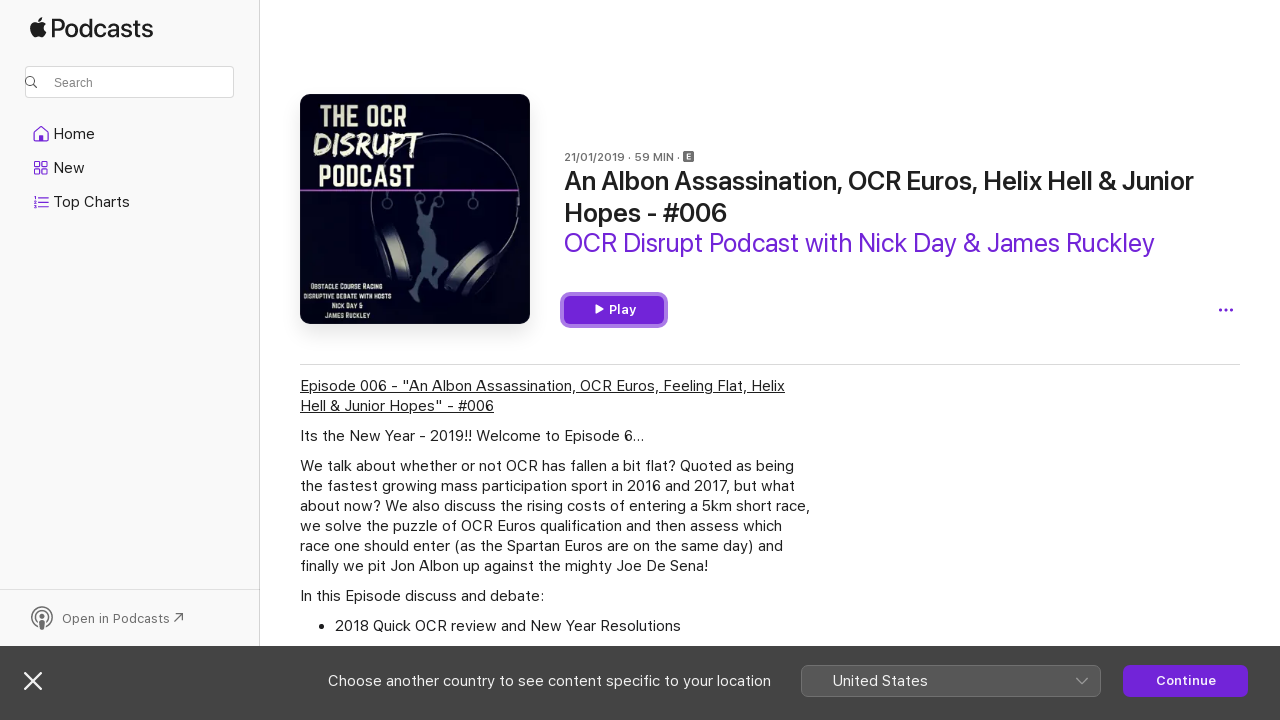

--- FILE ---
content_type: text/html
request_url: https://podcasts.apple.com/gb/podcast/an-albon-assassination-ocr-euros-helix-hell-junior/id1436056506?i=1000428199434
body_size: 15420
content:
<!DOCTYPE html>
<html dir="ltr" lang="en-GB">
    <head>
        <meta charset="utf-8" />
        <meta http-equiv="X-UA-Compatible" content="IE=edge" />
        <meta name="viewport" content="width=device-width,initial-scale=1" />
        <meta name="applicable-device" content="pc,mobile" />
        <meta name="referrer" content="strict-origin" />

        <link
            rel="apple-touch-icon"
            sizes="180x180"
            href="/assets/favicon/favicon-180.png"
        />
        <link
            rel="icon"
            type="image/png"
            sizes="32x32"
            href="/assets/favicon/favicon-32.png"
        />
        <link
            rel="icon"
            type="image/png"
            sizes="16x16"
            href="/assets/favicon/favicon-16.png"
        />
        <link
            rel="mask-icon"
            href="/assets/favicon/favicon.svg"
            color="#7e50df"
        />
        <link rel="manifest" href="/manifest.json" />

        <title>An Albon Assassination, OCR Eu…–OCR Disrupt Podcast with Nick Day &amp; James Ruckley – Apple Podcasts</title><!-- HEAD_svelte-1frznod_START --><link rel="preconnect" href="//www.apple.com/wss/fonts" crossorigin="anonymous"><link rel="stylesheet" as="style" href="//www.apple.com/wss/fonts?families=SF+Pro,v4%7CSF+Pro+Icons,v1&amp;display=swap" type="text/css" referrerpolicy="strict-origin-when-cross-origin"><!-- HEAD_svelte-1frznod_END --><!-- HEAD_svelte-eg3hvx_START -->    <meta name="description" content="Episode 006 - &quot;An Albon Assassination, OCR Euros, Feeling Flat, Helix Hell &amp; Junior Hopes&quot; - #006
Its the New Year - 2019!! Welcome to Episode 6...
We talk abou">  <link rel="canonical" href="https://podcasts.apple.com/gb/podcast/an-albon-assassination-ocr-euros-helix-hell-junior/id1436056506?i=1000428199434">   <link rel="alternate" type="application/json+oembed" href="https://podcasts.apple.com/api/oembed?url=https%3A%2F%2Fpodcasts.apple.com%2Fgb%2Fpodcast%2Fan-albon-assassination-ocr-euros-helix-hell-junior%2Fid1436056506%3Fi%3D1000428199434" title="An Albon Assassination, OCR Eu…–OCR Disrupt Podcast with Nick Day &amp; James Ruckley – Apple Podcasts">  <meta name="al:ios:app_store_id" content="525463029"> <meta name="al:ios:app_name" content="Apple Podcasts"> <meta name="apple:content_id" content="1000428199434"> <meta name="apple:title" content="An Albon Assassination, OCR Euros, Helix Hell &amp; Junior Hopes - #006"> <meta name="apple:description" content="Episode 006 - &quot;An Albon Assassination, OCR Euros, Feeling Flat, Helix Hell &amp; Junior Hopes&quot; - #006
Its the New Year - 2019!! Welcome to Episode 6...
We talk abou">   <meta property="og:title" content="An Albon Assassination, OCR Euros, Helix Hell &amp; Junior Hopes - #006"> <meta property="og:description" content="Podcast Episode · OCR Disrupt Podcast with Nick Day &amp; James Ruckley · 21/01/2019 · 59m"> <meta property="og:site_name" content="Apple Podcasts"> <meta property="og:url" content="https://podcasts.apple.com/gb/podcast/an-albon-assassination-ocr-euros-helix-hell-junior/id1436056506?i=1000428199434"> <meta property="og:image" content="https://is1-ssl.mzstatic.com/image/thumb/Podcasts113/v4/51/0c/0b/510c0b2e-a269-4117-ec2c-5edbefc42687/mza_6783047152219774961.jpeg/1200x1200bf-60.jpg"> <meta property="og:image:secure_url" content="https://is1-ssl.mzstatic.com/image/thumb/Podcasts113/v4/51/0c/0b/510c0b2e-a269-4117-ec2c-5edbefc42687/mza_6783047152219774961.jpeg/1200x1200bf-60.jpg"> <meta property="og:image:alt" content="An Albon Assassination, OCR Euros, Helix Hell &amp; Junior Hopes - #006"> <meta property="og:image:width" content="1200"> <meta property="og:image:height" content="1200"> <meta property="og:image:type" content="image/jpg"> <meta property="og:type" content="website"> <meta property="og:locale" content="en_GB">     <meta name="twitter:title" content="An Albon Assassination, OCR Euros, Helix Hell &amp; Junior Hopes - #006"> <meta name="twitter:description" content="Podcast Episode · OCR Disrupt Podcast with Nick Day &amp; James Ruckley · 21/01/2019 · 59m"> <meta name="twitter:site" content="@ApplePodcasts"> <meta name="twitter:image" content="https://is1-ssl.mzstatic.com/image/thumb/Podcasts113/v4/51/0c/0b/510c0b2e-a269-4117-ec2c-5edbefc42687/mza_6783047152219774961.jpeg/1200x1200bf-60.jpg"> <meta name="twitter:image:alt" content="An Albon Assassination, OCR Euros, Helix Hell &amp; Junior Hopes - #006"> <meta name="twitter:card" content="summary">      <!-- HTML_TAG_START -->
                <script id=schema:episode type="application/ld+json">
                    {"@context":"http://schema.org","@type":"PodcastEpisode","productionCompany":"NIck Day","datePublished":"2019-01-21","description":"Obstacle Course Racing Debates, Moans and Groans - has the OCR world gone mad?","duration":"PT59M16S","genre":["Health & Fitness"],"name":"An Albon Assassination, OCR Euros, Helix Hell & Junior Hopes - #006","offers":[{"@type":"Offer","category":"free","price":0}],"potentialAction":{"@type":"ListenAction","expectsAcceptanceOf":{"@type":"Offer","category":"free"},"target":{"@type":"EntryPoint","actionPlatform":"https://podcasts.apple.com/gb/podcast/an-albon-assassination-ocr-euros-helix-hell-junior/id1436056506?i=1000428199434"}},"url":"https://podcasts.apple.com/gb/podcast/an-albon-assassination-ocr-euros-helix-hell-junior/id1436056506?i=1000428199434","partOfSeries":{"@type":"CreativeWorkSeries","name":"OCR Disrupt Podcast with Nick Day & James Ruckley","url":"https://podcasts.apple.com/gb/podcast/ocr-disrupt-podcast-with-nick-day-james-ruckley/id1436056506","offers":[{"@type":"Offer","category":"free","price":0}]},"thumbnailUrl":"https://is1-ssl.mzstatic.com/image/thumb/Podcasts113/v4/51/0c/0b/510c0b2e-a269-4117-ec2c-5edbefc42687/mza_6783047152219774961.jpeg/1200x1200bf.webp"}
                </script>
                <!-- HTML_TAG_END -->    <!-- HEAD_svelte-eg3hvx_END --><!-- HEAD_svelte-1p7jl_START --><!-- HEAD_svelte-1p7jl_END -->
      <script type="module" crossorigin src="/assets/index~6ee77bbec8.js"></script>
      <link rel="stylesheet" href="/assets/index~6c3ea543f1.css">
    </head>
    <body>
        <svg style="display: none" xmlns="http://www.w3.org/2000/svg">
            <symbol id="play-circle-fill" viewBox="0 0 60 60">
                <path
                    class="icon-circle-fill__circle"
                    fill="var(--iconCircleFillBG, transparent)"
                    d="M30 60c16.411 0 30-13.617 30-30C60 13.588 46.382 0 29.971 0 13.588 0 .001 13.588.001 30c0 16.383 13.617 30 30 30Z"
                />
                <path
                    fill="var(--iconFillArrow, var(--keyColor, black))"
                    d="M24.411 41.853c-1.41.853-3.028.177-3.028-1.294V19.47c0-1.44 1.735-2.058 3.028-1.294l17.265 10.235a1.89 1.89 0 0 1 0 3.265L24.411 41.853Z"
                />
            </symbol>
        </svg>
        <script defer src="/assets/focus-visible/focus-visible.min.js"></script>
        

        <script
            async
            src="/includes/js-cdn/musickit/v3/amp/musickit.js"
        ></script>
        <script
            type="module"
            async
            src="/includes/js-cdn/musickit/v3/components/musickit-components/musickit-components.esm.js"
        ></script>
        <script
            nomodule
            async
            src="/includes/js-cdn/musickit/v3/components/musickit-components/musickit-components.js"
        ></script>
        <div id="body-container">
              <div class="app-container svelte-ybg737" data-testid="app-container"> <div class="header svelte-1jb51s" data-testid="header"><nav data-testid="navigation" class="navigation svelte-13li0vp"><div class="navigation__header svelte-13li0vp"><div data-testid="logo" class="logo svelte-1gk6pig"> <a aria-label="Apple Podcasts" role="img" href="https://podcasts.apple.com/gb/new" class="svelte-1gk6pig"><svg height="12" viewBox="0 0 67 12" width="67" class="podcasts-logo" aria-hidden="true"><path d="M45.646 3.547c1.748 0 2.903.96 2.903 2.409v5.048h-1.44V9.793h-.036c-.424.819-1.35 1.337-2.31 1.337-1.435 0-2.437-.896-2.437-2.22 0-1.288.982-2.065 2.722-2.17l2.005-.112v-.56c0-.82-.536-1.282-1.448-1.282-.836 0-1.42.4-1.539 1.037H42.66c.042-1.33 1.274-2.276 2.986-2.276zm-22.971 0c2.123 0 3.474 1.456 3.474 3.774 0 2.325-1.344 3.774-3.474 3.774s-3.474-1.45-3.474-3.774c0-2.318 1.358-3.774 3.474-3.774zm15.689 0c1.88 0 3.05 1.19 3.174 2.626h-1.434c-.132-.778-.737-1.359-1.726-1.359-1.156 0-1.922.974-1.922 2.507 0 1.568.773 2.514 1.936 2.514.933 0 1.545-.47 1.712-1.324h1.448c-.167 1.548-1.399 2.584-3.174 2.584-2.089 0-3.453-1.435-3.453-3.774 0-2.29 1.364-3.774 3.439-3.774zm14.263.007c1.622 0 2.785.903 2.82 2.206h-1.414c-.062-.652-.612-1.05-1.448-1.05-.814 0-1.357.377-1.357.952 0 .44.362.735 1.12.924l1.233.287c1.476.357 2.033.903 2.033 1.981 0 1.33-1.254 2.241-3.043 2.241-1.726 0-2.889-.89-3-2.234h1.49c.104.708.668 1.086 1.58 1.086.898 0 1.462-.371 1.462-.96 0-.455-.279-.7-1.044-.896L51.75 7.77c-1.323-.322-1.991-1.001-1.991-2.024 0-1.302 1.163-2.191 2.868-2.191zm11.396 0c1.622 0 2.784.903 2.82 2.206h-1.414c-.063-.652-.613-1.05-1.448-1.05-.815 0-1.358.377-1.358.952 0 .44.362.735 1.121.924l1.232.287C66.452 7.23 67 7.776 67 8.854c0 1.33-1.244 2.241-3.033 2.241-1.726 0-2.889-.89-3-2.234h1.49c.104.708.668 1.086 1.58 1.086.898 0 1.461-.371 1.461-.96 0-.455-.278-.7-1.044-.896l-1.308-.322c-1.323-.322-1.992-1.001-1.992-2.024 0-1.302 1.163-2.191 2.869-2.191zM6.368 2.776l.221.001c.348.028 1.352.135 1.994 1.091-.053.04-1.19.7-1.177 2.088.013 1.656 1.445 2.209 1.458 2.222-.013.041-.227.782-.749 1.55-.455.673-.924 1.333-1.673 1.346-.723.014-.964-.43-1.793-.43-.83 0-1.098.417-1.78.444-.723.027-1.272-.715-1.727-1.388C.205 8.34-.504 5.862.46 4.191c.468-.835 1.325-1.36 2.248-1.373.71-.013 1.365.471 1.793.471.429 0 1.191-.565 2.088-.512zM33.884.9v10.104h-1.462V9.751h-.028c-.432.84-1.267 1.33-2.332 1.33-1.83 0-3.077-1.484-3.077-3.76s1.246-3.76 3.063-3.76c1.051 0 1.88.49 2.297 1.302h.028V.9zm24.849.995v1.743h1.392v1.197h-1.392v4.061c0 .63.279.925.891.925.153 0 .397-.021.494-.035v1.19c-.167.042-.5.07-.835.07-1.483 0-2.06-.56-2.06-1.989V4.835h-1.066V3.638h1.065V1.895zM15.665.9c1.949 0 3.306 1.352 3.306 3.32 0 1.974-1.385 3.332-3.355 3.332h-2.158v3.452h-1.56V.9zm31.388 6.778-1.803.112c-.898.056-1.406.448-1.406 1.078 0 .645.529 1.065 1.336 1.065 1.051 0 1.873-.729 1.873-1.688zM22.675 4.793c-1.218 0-1.942.946-1.942 2.528 0 1.596.724 2.528 1.942 2.528s1.942-.932 1.942-2.528c0-1.59-.724-2.528-1.942-2.528zm7.784.056c-1.17 0-1.935.974-1.935 2.472 0 1.512.765 2.479 1.935 2.479 1.155 0 1.928-.98 1.928-2.479 0-1.484-.773-2.472-1.928-2.472zM15.254 2.224h-1.796v4.012h1.789c1.357 0 2.13-.735 2.13-2.01 0-1.274-.773-2.002-2.123-2.002zM6.596.13c.067.649-.188 1.283-.563 1.756-.39.46-1.007.824-1.624.77-.08-.621.228-1.283.577-1.688.389-.473 1.06-.81 1.61-.838z"></path></svg></a> </div> <div class="search-input-wrapper svelte-1gxcl7k" data-testid="search-input"><div data-testid="amp-search-input" aria-controls="search-suggestions" aria-expanded="false" aria-haspopup="listbox" aria-owns="search-suggestions" class="search-input-container svelte-rg26q6" tabindex="-1" role=""><div class="flex-container svelte-rg26q6"><form id="search-input-form" class="svelte-rg26q6"><svg height="16" width="16" viewBox="0 0 16 16" class="search-svg" aria-hidden="true"><path d="M11.87 10.835c.018.015.035.03.051.047l3.864 3.863a.735.735 0 1 1-1.04 1.04l-3.863-3.864a.744.744 0 0 1-.047-.051 6.667 6.667 0 1 1 1.035-1.035zM6.667 12a5.333 5.333 0 1 0 0-10.667 5.333 5.333 0 0 0 0 10.667z"></path></svg> <input value="" aria-autocomplete="list" aria-multiline="false" aria-controls="search-suggestions" aria-label="Search" placeholder="Search" spellcheck="false" autocomplete="off" autocorrect="off" autocapitalize="off" type="text" inputmode="search" class="search-input__text-field svelte-rg26q6" data-testid="search-input__text-field"></form> </div> <div data-testid="search-scope-bar"></div>   </div> </div></div> <div data-testid="navigation-content" class="navigation__content svelte-13li0vp" id="navigation" aria-hidden="false"><div class="navigation__scrollable-container svelte-13li0vp"><div data-testid="navigation-items-primary" class="navigation-items navigation-items--primary svelte-ng61m8"> <ul class="navigation-items__list svelte-ng61m8">  <li class="navigation-item navigation-item__home svelte-1a5yt87" aria-selected="false" data-testid="navigation-item"> <a href="https://podcasts.apple.com/gb/home" class="navigation-item__link svelte-1a5yt87" role="button" data-testid="home" aria-pressed="false"><div class="navigation-item__content svelte-zhx7t9"> <span class="navigation-item__icon svelte-zhx7t9"> <svg xmlns="http://www.w3.org/2000/svg" width="24" height="24" viewBox="0 0 24 24" aria-hidden="true"><path d="M6.392 19.41H17.84c1.172 0 1.831-.674 1.831-1.787v-6.731c0-.689-.205-1.18-.732-1.612l-5.794-4.863c-.322-.271-.651-.403-1.025-.403-.374 0-.703.132-1.025.403L5.3 9.28c-.527.432-.732.923-.732 1.612v6.73c0 1.114.659 1.788 1.823 1.788Zm0-1.106c-.402 0-.717-.293-.717-.681v-6.731c0-.352.088-.564.337-.77l5.793-4.855c.11-.088.227-.147.315-.147s.205.059.315.147l5.793 4.856c.242.205.337.417.337.769v6.73c0 .389-.315.682-.725.682h-3.596v-4.431c0-.337-.22-.557-.557-.557H10.56c-.337 0-.564.22-.564.557v4.43H6.392Z"></path></svg> </span> <span class="navigation-item__label svelte-zhx7t9"> Home </span> </div></a>  </li>  <li class="navigation-item navigation-item__new svelte-1a5yt87" aria-selected="false" data-testid="navigation-item"> <a href="https://podcasts.apple.com/gb/new" class="navigation-item__link svelte-1a5yt87" role="button" data-testid="new" aria-pressed="false"><div class="navigation-item__content svelte-zhx7t9"> <span class="navigation-item__icon svelte-zhx7t9"> <svg xmlns="http://www.w3.org/2000/svg" width="24" height="24" viewBox="0 0 24 24" aria-hidden="true"><path d="M9.739 11.138c.93 0 1.399-.47 1.399-1.436V6.428c0-.967-.47-1.428-1.4-1.428h-3.34C5.469 5 5 5.461 5 6.428v3.274c0 .967.469 1.436 1.399 1.436h3.34Zm7.346 0c.93 0 1.399-.47 1.399-1.436V6.428c0-.967-.469-1.428-1.399-1.428h-3.333c-.937 0-1.406.461-1.406 1.428v3.274c0 .967.469 1.436 1.406 1.436h3.333Zm-7.368-1.033H6.414c-.257 0-.381-.132-.381-.403V6.428c0-.263.124-.395.38-.395h3.304c.256 0 .388.132.388.395v3.274c0 .271-.132.403-.388.403Zm7.353 0h-3.303c-.264 0-.388-.132-.388-.403V6.428c0-.263.124-.395.388-.395h3.303c.257 0 .381.132.381.395v3.274c0 .271-.124.403-.38.403Zm-7.33 8.379c.93 0 1.399-.462 1.399-1.428v-3.282c0-.96-.47-1.428-1.4-1.428h-3.34c-.93 0-1.398.469-1.398 1.428v3.282c0 .966.469 1.428 1.399 1.428h3.34Zm7.346 0c.93 0 1.399-.462 1.399-1.428v-3.282c0-.96-.469-1.428-1.399-1.428h-3.333c-.937 0-1.406.469-1.406 1.428v3.282c0 .966.469 1.428 1.406 1.428h3.333ZM9.717 17.45H6.414c-.257 0-.381-.132-.381-.395v-3.274c0-.271.124-.403.38-.403h3.304c.256 0 .388.132.388.403v3.274c0 .263-.132.395-.388.395Zm7.353 0h-3.303c-.264 0-.388-.132-.388-.395v-3.274c0-.271.124-.403.388-.403h3.303c.257 0 .381.132.381.403v3.274c0 .263-.124.395-.38.395Z"></path></svg> </span> <span class="navigation-item__label svelte-zhx7t9"> New </span> </div></a>  </li>  <li class="navigation-item navigation-item__charts svelte-1a5yt87" aria-selected="false" data-testid="navigation-item"> <a href="https://podcasts.apple.com/gb/charts" class="navigation-item__link svelte-1a5yt87" role="button" data-testid="charts" aria-pressed="false"><div class="navigation-item__content svelte-zhx7t9"> <span class="navigation-item__icon svelte-zhx7t9"> <svg xmlns="http://www.w3.org/2000/svg" width="24" height="24" viewBox="0 0 24 24" aria-hidden="true"><path d="M6.597 9.362c.278 0 .476-.161.476-.49V6.504c0-.307-.22-.505-.542-.505-.257 0-.418.088-.6.212l-.52.36c-.147.102-.228.197-.228.35 0 .191.147.323.315.323.095 0 .14-.015.264-.102l.337-.227h.014V8.87c0 .33.19.49.484.49Zm12.568-.886c.33 0 .593-.257.593-.586a.586.586 0 0 0-.593-.594h-9.66a.586.586 0 0 0-.594.594c0 .33.264.586.593.586h9.661ZM7.3 13.778c.198 0 .351-.139.351-.344 0-.22-.146-.359-.351-.359H6.252v-.022l.601-.483c.498-.41.696-.645.696-1.077 0-.586-.49-.981-1.282-.981-.703 0-1.208.366-1.208.835 0 .234.153.359.402.359.169 0 .279-.052.381-.22.103-.176.235-.271.44-.271.212 0 .366.139.366.344 0 .176-.088.33-.469.63l-.96.791a.493.493 0 0 0-.204.41c0 .227.16.388.402.388H7.3Zm11.865-.871a.59.59 0 1 0 0-1.18h-9.66a.59.59 0 1 0 0 1.18h9.66ZM6.282 18.34c.871 0 1.384-.388 1.384-1.003 0-.403-.278-.681-.784-.725v-.022c.367-.066.66-.315.66-.74 0-.557-.542-.864-1.268-.864-.57 0-1.193.27-1.193.754 0 .205.146.352.373.352.161 0 .234-.066.337-.176.168-.183.3-.242.483-.242.227 0 .396.11.396.33 0 .205-.176.308-.476.308h-.08c-.206 0-.338.102-.338.314 0 .198.125.315.337.315h.095c.33 0 .506.11.506.337 0 .198-.183.345-.432.345-.257 0-.44-.147-.579-.286-.088-.08-.161-.14-.3-.14-.235 0-.403.14-.403.367 0 .505.688.776 1.282.776Zm12.883-1.01c.33 0 .593-.257.593-.586a.586.586 0 0 0-.593-.594h-9.66a.586.586 0 0 0-.594.594c0 .33.264.586.593.586h9.661Z"></path></svg> </span> <span class="navigation-item__label svelte-zhx7t9"> Top Charts </span> </div></a>  </li>  <li class="navigation-item navigation-item__search svelte-1a5yt87" aria-selected="false" data-testid="navigation-item"> <a href="https://podcasts.apple.com/gb/search" class="navigation-item__link svelte-1a5yt87" role="button" data-testid="search" aria-pressed="false"><div class="navigation-item__content svelte-zhx7t9"> <span class="navigation-item__icon svelte-zhx7t9"> <svg height="24" viewBox="0 0 24 24" width="24" aria-hidden="true"><path d="M17.979 18.553c.476 0 .813-.366.813-.835a.807.807 0 0 0-.235-.586l-3.45-3.457a5.61 5.61 0 0 0 1.158-3.413c0-3.098-2.535-5.633-5.633-5.633C7.542 4.63 5 7.156 5 10.262c0 3.098 2.534 5.632 5.632 5.632a5.614 5.614 0 0 0 3.274-1.055l3.472 3.472a.835.835 0 0 0 .6.242zm-7.347-3.875c-2.417 0-4.416-2-4.416-4.416 0-2.417 2-4.417 4.416-4.417 2.417 0 4.417 2 4.417 4.417s-2 4.416-4.417 4.416z" fill-opacity=".95"></path></svg> </span> <span class="navigation-item__label svelte-zhx7t9"> Search </span> </div></a>  </li></ul> </div>   </div> <div class="navigation__native-cta"><div slot="native-cta"></div></div></div> </nav> </div>  <div id="scrollable-page" class="scrollable-page svelte-ofwq8g" data-testid="main-section" aria-hidden="false"> <div class="player-bar svelte-dsbdte" data-testid="player-bar" aria-label="Media Controls" aria-hidden="false">   </div> <main data-testid="main" class="svelte-n0itnb"><div class="content-container svelte-n0itnb" data-testid="content-container">    <div class="page-container svelte-1vsyrnf">    <div class="section section--episodeHeaderRegular svelte-1cj8vg9 without-bottom-spacing" data-testid="section-container" aria-label="Featured" aria-hidden="false"> <div class="shelf-content" data-testid="shelf-content"> <div class="container-detail-header svelte-1uuona0 container-detail-header--no-description" data-testid="container-detail-header"><div slot="artwork" data-testid="artwork" class="svelte-16t2ez2 uses-show-size"><div data-testid="artwork-component" class="artwork-component artwork-component--aspect-ratio artwork-component--orientation-square svelte-uduhys container-style   artwork-component--fullwidth    artwork-component--has-borders" style="
            --artwork-bg-color: #000012;
            --aspect-ratio: 1;
            --placeholder-bg-color: #000012;
       ">   <picture class="svelte-uduhys"><source sizes=" (max-width:999px) 270px,(min-width:1000px) and (max-width:1319px) 300px,(min-width:1320px) and (max-width:1679px) 300px,300px" srcset="https://is1-ssl.mzstatic.com/image/thumb/Podcasts113/v4/51/0c/0b/510c0b2e-a269-4117-ec2c-5edbefc42687/mza_6783047152219774961.jpeg/270x270bb.webp 270w,https://is1-ssl.mzstatic.com/image/thumb/Podcasts113/v4/51/0c/0b/510c0b2e-a269-4117-ec2c-5edbefc42687/mza_6783047152219774961.jpeg/300x300bb.webp 300w,https://is1-ssl.mzstatic.com/image/thumb/Podcasts113/v4/51/0c/0b/510c0b2e-a269-4117-ec2c-5edbefc42687/mza_6783047152219774961.jpeg/540x540bb.webp 540w,https://is1-ssl.mzstatic.com/image/thumb/Podcasts113/v4/51/0c/0b/510c0b2e-a269-4117-ec2c-5edbefc42687/mza_6783047152219774961.jpeg/600x600bb.webp 600w" type="image/webp"> <source sizes=" (max-width:999px) 270px,(min-width:1000px) and (max-width:1319px) 300px,(min-width:1320px) and (max-width:1679px) 300px,300px" srcset="https://is1-ssl.mzstatic.com/image/thumb/Podcasts113/v4/51/0c/0b/510c0b2e-a269-4117-ec2c-5edbefc42687/mza_6783047152219774961.jpeg/270x270bb-60.jpg 270w,https://is1-ssl.mzstatic.com/image/thumb/Podcasts113/v4/51/0c/0b/510c0b2e-a269-4117-ec2c-5edbefc42687/mza_6783047152219774961.jpeg/300x300bb-60.jpg 300w,https://is1-ssl.mzstatic.com/image/thumb/Podcasts113/v4/51/0c/0b/510c0b2e-a269-4117-ec2c-5edbefc42687/mza_6783047152219774961.jpeg/540x540bb-60.jpg 540w,https://is1-ssl.mzstatic.com/image/thumb/Podcasts113/v4/51/0c/0b/510c0b2e-a269-4117-ec2c-5edbefc42687/mza_6783047152219774961.jpeg/600x600bb-60.jpg 600w" type="image/jpeg"> <img alt="OCR Disrupt Podcast with Nick Day &amp; James Ruckley" class="artwork-component__contents artwork-component__image svelte-uduhys" src="/assets/artwork/1x1.gif" decoding="async" width="300" height="300" fetchpriority="auto" style="opacity: 1;"></picture> </div> <div class="progress-bar svelte-16t2ez2"></div></div> <div class="headings svelte-1uuona0"><div class="headings__metadata-top svelte-1uuona0"><ul class="metadata svelte-16t2ez2"><li class="svelte-16t2ez2">21/01/2019</li><li class="svelte-16t2ez2">59 MIN</li> <li class="metadata__explicit-badge svelte-16t2ez2"><span class="explicit-wrapper svelte-j8a2wc"><span data-testid="explicit-badge" class="explicit svelte-iojijn" aria-label="Explicit" role="img"><svg viewBox="0 0 9 9" width="9" height="9" aria-hidden="true"><path d="M3.9 7h1.9c.4 0 .7-.2.7-.5s-.3-.4-.7-.4H4.1V4.9h1.5c.4 0 .7-.1.7-.4 0-.3-.3-.5-.7-.5H4.1V2.9h1.7c.4 0 .7-.2.7-.5 0-.2-.3-.4-.7-.4H3.9c-.6 0-.9.3-.9.7v3.7c0 .3.3.6.9.6zM1.6 0h5.8C8.5 0 9 .5 9 1.6v5.9C9 8.5 8.5 9 7.4 9H1.6C.5 9 0 8.5 0 7.4V1.6C0 .5.5 0 1.6 0z"></path></svg> </span> </span></li></ul> </div> <h1 class="headings__title svelte-1uuona0" data-testid="non-editable-product-title"><span dir="auto">An Albon Assassination, OCR Euros, Helix Hell &amp; Junior Hopes - #006</span></h1> <div class="headings__subtitles svelte-1uuona0" data-testid="product-subtitles"><div class="subtitle-action svelte-16t2ez2"> <a data-testid="click-action" href="https://podcasts.apple.com/gb/podcast/ocr-disrupt-podcast-with-nick-day-james-ruckley/id1436056506" class="link-action svelte-1c9ml6j" dir="auto">OCR Disrupt Podcast with Nick Day &amp; James Ruckley</a></div></div>  </div>  <div class="primary-actions svelte-1uuona0"><div class="primary-actions__button primary-actions__button--play svelte-1uuona0"> <div class="play-button-container svelte-16t2ez2" data-should-focus> <div class="button-action svelte-1dchn99 primary" data-testid="button-action"> <div class="button svelte-yk984v primary" data-testid="button-base-wrapper"><button data-testid="button-base" type="button"  class="svelte-yk984v"> <span data-testid="button-icon-play" class="icon svelte-1dchn99"><svg height="16" viewBox="0 0 16 16" width="16"><path d="m4.4 15.14 10.386-6.096c.842-.459.794-1.64 0-2.097L4.401.85c-.87-.53-2-.12-2 .82v12.625c0 .966 1.06 1.4 2 .844z"></path></svg></span>  Play  </button> </div> </div> </div> </div> </div> <div class="secondary-actions svelte-1uuona0"><div slot="secondary-actions"><div class="cloud-buttons svelte-1vilthy" data-testid="cloud-buttons"><div class="cloud-buttons__save svelte-1vilthy"></div> <amp-contextual-menu-button config="[object Object]" class="svelte-1sn4kz"> <span aria-label="MORE" class="more-button svelte-1sn4kz  more-button--non-platter" data-testid="more-button" slot="trigger-content"><svg width="28" height="28" viewBox="0 0 28 28" class="glyph" xmlns="http://www.w3.org/2000/svg"><circle fill="var(--iconCircleFill, transparent)" cx="14" cy="14" r="14"></circle><path fill="var(--iconEllipsisFill, white)" d="M10.105 14c0-.87-.687-1.55-1.564-1.55-.862 0-1.557.695-1.557 1.55 0 .848.695 1.55 1.557 1.55.855 0 1.564-.702 1.564-1.55zm5.437 0c0-.87-.68-1.55-1.542-1.55A1.55 1.55 0 0012.45 14c0 .848.695 1.55 1.55 1.55.848 0 1.542-.702 1.542-1.55zm5.474 0c0-.87-.687-1.55-1.557-1.55-.87 0-1.564.695-1.564 1.55 0 .848.694 1.55 1.564 1.55.848 0 1.557-.702 1.557-1.55z"></path></svg></span> </amp-contextual-menu-button> </div></div></div></div> </div></div> <div class="section section--paragraph svelte-1cj8vg9     section--display-separator" data-testid="section-container" aria-hidden="false"> <div class="shelf-content" data-testid="shelf-content">  <div data-testid="paragraphs" class="paragraph-wrapper svelte-l0g9pr" dir="auto"><!-- HTML_TAG_START --><p><strong><u>Episode 006 - "An Albon Assassination, OCR Euros, Feeling Flat, Helix Hell &amp; Junior Hopes" - #006</u></strong></p><p><strong>Its the New Year - 2019!! Welcome to Episode 6...</strong></p><p>We talk about whether or not OCR has fallen a bit flat? Quoted as being the fastest growing mass participation sport in 2016 and 2017, but what about now? We also discuss the rising costs of entering a 5km short race, we solve the puzzle of OCR Euros qualification and then assess which race one should enter (as the Spartan Euros are on the same day) and finally we pit Jon Albon up against the mighty Joe De Sena!</p><p><strong>In this Episode discuss and debate</strong>:</p><ul><li>2018 Quick OCR review and New Year Resolutions</li><li>Is OCR Feeling Flat right now</li><li>How can one qualify for the OCR Euros?</li><li>OCR Euros or Spartan Euros - both on the same date in 2019 - so which race to choose?</li><li>The assassination of Jon Albon - was the £1million prize ever really a possibility?</li><li>The Helix is here - should we fear this new obstacle?</li><li>Your turn to talk and ours to listen, it’s the Facebook feedback…</li><li>Community Shout Out - This Week, we talk with Robin French the OCR Junior Development Programme</li><li>We also give a little shout out to OCR Magazine!</li><li>Would they beat Jon; Joe de Sena versus the undisputed OCR World Champion...&nbsp;</li><li>Dick of the day award - we nominate someone we have never met on Instagram...</li></ul><p>Whether you are new to obstacle course racing or an experienced pro OCR athlete, the OCR Disrupt Podcast is the audio place to be!</p><p>Please share, like and review and if you have a story to tell, please share it with us on our&nbsp;Facebook Page&nbsp;- you may just get an OCR Disrupt shout out in the next edition!</p><p><strong>To join the Obstacle Course Racing Debate and visit: </strong>https://www.facebook.com/OCRDisrupt</p><p><strong>To try the products discussed in today's episode go to: </strong></p><ul><li>https://www.obstacleracemagazine.com/</li><li>https://www.facebook.com/OCR-Junior-Development-Programme-2019-2274855959428078/ </li><li>https://kitbrix.com/</li><li>https://toughmudder.com </li><li>https://www.spartanrace.uk</li></ul><p><strong>CREDITS (Soundclips):</strong></p><ul><li>https://www.youtube.com/watch?v=a-CVm-5s-7U </li></ul><p><strong>Remember, we can only keep recording future episodes if we have your support - so please like, share and review this episode and encourage all of your OCR friends to do the same! OCR Disrupt, over and out :-)</strong></p><p>#NuclearPhoenix #LoveMud #PhoenixNick #OCRDisrupt #OCRWC18 #OCRWC #MudRun #Obstaclecourseracing #Inov8 #Mudstacle #getagrip #fellrunning #trailrunning&nbsp;#running #trail #OCR #Obstacle #graphene #TeamGB #TeamUK #spartansprint #cardio #mud #strength #personaltrainer #ninjawarrior #team #beastmode #strong #sport #ocraddict #lifestyle #spartansuper #life #ocrlife #obstacle #bootcamp #noexcuses #healthy #runmageddon #ocrwc #functionaltraining #obstaclecourseracing #calisthenics #garmin #marathon #fitspo #halfmarathon #toughestrace #instarunners #kitbrix #UKORM #OCRJuniors</p><p><strong>@jonalbon @therunnerbeanuk @Spartan @Mudstacle @ORM_community @ObstacleRaceMagazine @James.allen.37 @OCRWC @nuclearraces @nuclearphoenixOCR @toughmudder @Robin_Essex @Frenchy887 @OCREuroChamps @Rebeccajane2 @CleanGreen.VeganMachine @Livewire_adventures @Run_lumpy_run @craig.daniels.75833923 @Veloforte @kitbrix @</strong>UKORM</p><p> Hosted on Acast. See acast.com/privacy for more information.</p><!-- HTML_TAG_END --> </div></div></div> <div class="section section--externalLinkListInline svelte-1cj8vg9     section--display-separator" data-testid="section-container" aria-hidden="false"> <div class="shelf-content" data-testid="shelf-content"><div class="link-list svelte-knsjsh" data-testid="link-list">   <a data-testid="click-action" href="https://shows.acast.com/ocr-disrupt-podcast/episodes/006" class="link-action link-action--external svelte-1c9ml6j" target="_blank" rel="noopener noreferrer" dir="auto"><span class="link-action__text svelte-1c9ml6j">Episode Webpage  </span><svg xmlns="http://www.w3.org/2000/svg" viewBox="11.914 4.592 12 12" width="12" height="12" style="fill: currentColor;" class="external-link-icon"><path d="M23.207 5.363c-.673-.664-1.613-.771-2.724-.771h-5.096c-1.095 0-2.038.109-2.708.773-.664.67-.765 1.596-.765 2.693v5.047c0 1.12.099 2.054.763 2.715.671.671 1.605.771 2.723.771h5.082c1.11 0 2.052-.1 2.724-.771.663-.67.763-1.595.763-2.715V8.079c0-1.12-.1-2.047-.763-2.715Zm-.289 2.534v5.388c0 .671-.087 1.371-.482 1.766-.395.396-1.103.489-1.773.489H15.22c-.67 0-1.379-.093-1.774-.489-.395-.395-.48-1.094-.48-1.766V7.918c0-.69.085-1.393.479-1.788.395-.396 1.108-.487 1.797-.487h5.422c.67 0 1.378.093 1.773.488.396.395.482 1.094.482 1.766Zm-2.928 4.304c.286 0 .476-.219.476-.52v-3.08c0-.39-.211-.54-.544-.54h-3.103c-.301 0-.5.19-.5.475 0 .287.205.477.513.477h1.19l.969-.103-1.018.953-2.41 2.403a.504.504 0 0 0-.155.355c0 .293.192.484.477.484.157 0 .282-.06.369-.148l2.409-2.409.939-1.006-.097 1.021v1.131c0 .308.192.507.484.507Z"></path></svg></a>   </div></div></div> <div class="section section--information svelte-1cj8vg9" data-testid="section-container" aria-label="Information" aria-hidden="false"><div class="header svelte-rnrb59">  <div class="header-title-wrapper svelte-rnrb59">   <h2 class="title svelte-rnrb59" data-testid="header-title"><span class="dir-wrapper" dir="auto">Information</span></h2> </div> <div slot="buttons" class="section-header-buttons svelte-1cj8vg9"></div> </div> <div class="shelf-content" data-testid="shelf-content"><ul class="information svelte-sy8mrl" data-testid="information"> <li><div class="title svelte-sy8mrl">Show</div>   <div class="content svelte-sy8mrl" style="--linkColor: var(--keyColor)" data-testid="information-content-with-action"> <a data-testid="click-action" href="https://podcasts.apple.com/gb/podcast/ocr-disrupt-podcast-with-nick-day-james-ruckley/id1436056506" class="link-action svelte-1c9ml6j" dir="auto">OCR Disrupt Podcast with Nick Day &amp; James Ruckley</a> </div> </li> <li><div class="title svelte-sy8mrl">Published</div>   <div class="content svelte-sy8mrl" dir="auto">21 January 2019 at 20:24 UTC </div> </li> <li><div class="title svelte-sy8mrl">Length</div>   <div class="content svelte-sy8mrl" dir="auto">59 min </div> </li> <li><div class="title svelte-sy8mrl">Rating</div>   <div class="content svelte-sy8mrl" dir="auto">Explicit </div> </li> </ul></div></div>    </div>    </div> </main> <footer data-testid="footer" class="svelte-wtmfoi"><div class="footer-secondary-slot svelte-wtmfoi"><div class="button-container svelte-14qifue"><button class="link svelte-14qifue" data-testid="locale-switcher-button">United Kingdom</button> </div>  <dialog data-testid="dialog" class="svelte-1a4zf5b" id="" aria-hidden="true"><div data-testid="locale-switcher-modal-container" class="locale-switcher-modal-container svelte-1jierl0"><button data-testid="locale-switcher-modal-close-button" class="close-button svelte-1jierl0" type="button" aria-label="Close"><svg width="18" height="18" viewBox="0 0 18 18" aria-hidden="true" data-testid="locale-switcher-modal-close-button-svg"><path d="M1.2 18C.6 18 0 17.5 0 16.8c0-.4.1-.6.4-.8l7-7-7-7c-.3-.2-.4-.5-.4-.8C0 .5.6 0 1.2 0c.3 0 .6.1.8.3l7 7 7-7c.2-.2.5-.3.8-.3.6 0 1.2.5 1.2 1.2 0 .3-.1.6-.4.8l-7 7 7 7c.2.2.4.5.4.8 0 .7-.6 1.2-1.2 1.2-.3 0-.6-.1-.8-.3l-7-7-7 7c-.2.1-.5.3-.8.3z"></path></svg></button> <div class="header-container svelte-1jierl0"><span data-testid="locale-switcher-modal-title" class="title svelte-1jierl0">Select a country or region</span></div> <div class="region-container svelte-1jierl0"><div class="region-header svelte-vqg5px"><h2 class="svelte-vqg5px">Africa, Middle East, and India</h2> <button slot="button" class="see-all-button svelte-1jierl0">See All </button></div> <ul class="svelte-a89zv9"><li class="svelte-a89zv9"><a href="/dz/new" data-testid="region-list-link" class="svelte-a89zv9"><span>Algeria</span></a> </li><li class="svelte-a89zv9"><a href="/ao/new" data-testid="region-list-link" class="svelte-a89zv9"><span>Angola</span></a> </li><li class="svelte-a89zv9"><a href="/am/new" data-testid="region-list-link" class="svelte-a89zv9"><span>Armenia</span></a> </li><li class="svelte-a89zv9"><a href="/az/new" data-testid="region-list-link" class="svelte-a89zv9"><span>Azerbaijan</span></a> </li><li class="svelte-a89zv9"><a href="/bh/new" data-testid="region-list-link" class="svelte-a89zv9"><span>Bahrain</span></a> </li><li class="svelte-a89zv9"><a href="/bj/new" data-testid="region-list-link" class="svelte-a89zv9"><span>Benin</span></a> </li><li class="svelte-a89zv9"><a href="/bw/new" data-testid="region-list-link" class="svelte-a89zv9"><span>Botswana</span></a> </li><li class="svelte-a89zv9"><a href="/bn/new" data-testid="region-list-link" class="svelte-a89zv9"><span>Brunei Darussalam</span></a> </li><li class="svelte-a89zv9"><a href="/bf/new" data-testid="region-list-link" class="svelte-a89zv9"><span>Burkina Faso</span></a> </li><li class="svelte-a89zv9"><a href="/cm/new" data-testid="region-list-link" class="svelte-a89zv9"><span>Cameroun</span></a> </li><li class="svelte-a89zv9"><a href="/cv/new" data-testid="region-list-link" class="svelte-a89zv9"><span>Cape Verde</span></a> </li><li class="svelte-a89zv9"><a href="/td/new" data-testid="region-list-link" class="svelte-a89zv9"><span>Chad</span></a> </li><li class="svelte-a89zv9"><a href="/ci/new" data-testid="region-list-link" class="svelte-a89zv9"><span>Côte d’Ivoire</span></a> </li><li class="svelte-a89zv9"><a href="/cd/new" data-testid="region-list-link" class="svelte-a89zv9"><span>Congo, The Democratic Republic Of The</span></a> </li><li class="svelte-a89zv9"><a href="/eg/new" data-testid="region-list-link" class="svelte-a89zv9"><span>Egypt</span></a> </li><li class="svelte-a89zv9"><a href="/sz/new" data-testid="region-list-link" class="svelte-a89zv9"><span>Eswatini</span></a> </li><li class="svelte-a89zv9"><a href="/ga/new" data-testid="region-list-link" class="svelte-a89zv9"><span>Gabon</span></a> </li><li class="svelte-a89zv9"><a href="/gm/new" data-testid="region-list-link" class="svelte-a89zv9"><span>Gambia</span></a> </li><li class="svelte-a89zv9"><a href="/gh/new" data-testid="region-list-link" class="svelte-a89zv9"><span>Ghana</span></a> </li><li class="svelte-a89zv9"><a href="/gw/new" data-testid="region-list-link" class="svelte-a89zv9"><span>Guinea-Bissau</span></a> </li><li class="svelte-a89zv9"><a href="/in/new" data-testid="region-list-link" class="svelte-a89zv9"><span>India</span></a> </li><li class="svelte-a89zv9"><a href="/iq/new" data-testid="region-list-link" class="svelte-a89zv9"><span>Iraq</span></a> </li><li class="svelte-a89zv9"><a href="/il/new" data-testid="region-list-link" class="svelte-a89zv9"><span>Israel</span></a> </li><li class="svelte-a89zv9"><a href="/jo/new" data-testid="region-list-link" class="svelte-a89zv9"><span>Jordan</span></a> </li><li class="svelte-a89zv9"><a href="/ke/new" data-testid="region-list-link" class="svelte-a89zv9"><span>Kenya</span></a> </li><li class="svelte-a89zv9"><a href="/kw/new" data-testid="region-list-link" class="svelte-a89zv9"><span>Kuwait</span></a> </li><li class="svelte-a89zv9"><a href="/lb/new" data-testid="region-list-link" class="svelte-a89zv9"><span>Lebanon</span></a> </li><li class="svelte-a89zv9"><a href="/lr/new" data-testid="region-list-link" class="svelte-a89zv9"><span>Liberia</span></a> </li><li class="svelte-a89zv9"><a href="/ly/new" data-testid="region-list-link" class="svelte-a89zv9"><span>Libya</span></a> </li><li class="svelte-a89zv9"><a href="/mg/new" data-testid="region-list-link" class="svelte-a89zv9"><span>Madagascar</span></a> </li><li class="svelte-a89zv9"><a href="/mw/new" data-testid="region-list-link" class="svelte-a89zv9"><span>Malawi</span></a> </li><li class="svelte-a89zv9"><a href="/ml/new" data-testid="region-list-link" class="svelte-a89zv9"><span>Mali</span></a> </li><li class="svelte-a89zv9"><a href="/mr/new" data-testid="region-list-link" class="svelte-a89zv9"><span>Mauritania</span></a> </li><li class="svelte-a89zv9"><a href="/mu/new" data-testid="region-list-link" class="svelte-a89zv9"><span>Mauritius</span></a> </li><li class="svelte-a89zv9"><a href="/ma/new" data-testid="region-list-link" class="svelte-a89zv9"><span>Morocco</span></a> </li><li class="svelte-a89zv9"><a href="/mz/new" data-testid="region-list-link" class="svelte-a89zv9"><span>Mozambique</span></a> </li><li class="svelte-a89zv9"><a href="/na/new" data-testid="region-list-link" class="svelte-a89zv9"><span>Namibia</span></a> </li><li class="svelte-a89zv9"><a href="/ne/new" data-testid="region-list-link" class="svelte-a89zv9"><span>Niger (English)</span></a> </li><li class="svelte-a89zv9"><a href="/ng/new" data-testid="region-list-link" class="svelte-a89zv9"><span>Nigeria</span></a> </li><li class="svelte-a89zv9"><a href="/om/new" data-testid="region-list-link" class="svelte-a89zv9"><span>Oman</span></a> </li><li class="svelte-a89zv9"><a href="/qa/new" data-testid="region-list-link" class="svelte-a89zv9"><span>Qatar</span></a> </li><li class="svelte-a89zv9"><a href="/cg/new" data-testid="region-list-link" class="svelte-a89zv9"><span>Congo, Republic of</span></a> </li><li class="svelte-a89zv9"><a href="/rw/new" data-testid="region-list-link" class="svelte-a89zv9"><span>Rwanda</span></a> </li><li class="svelte-a89zv9"><a href="/st/new" data-testid="region-list-link" class="svelte-a89zv9"><span>São Tomé and Príncipe</span></a> </li><li class="svelte-a89zv9"><a href="/sa/new" data-testid="region-list-link" class="svelte-a89zv9"><span>Saudi Arabia</span></a> </li><li class="svelte-a89zv9"><a href="/sn/new" data-testid="region-list-link" class="svelte-a89zv9"><span>Senegal</span></a> </li><li class="svelte-a89zv9"><a href="/sc/new" data-testid="region-list-link" class="svelte-a89zv9"><span>Seychelles</span></a> </li><li class="svelte-a89zv9"><a href="/sl/new" data-testid="region-list-link" class="svelte-a89zv9"><span>Sierra Leone</span></a> </li><li class="svelte-a89zv9"><a href="/za/new" data-testid="region-list-link" class="svelte-a89zv9"><span>South Africa</span></a> </li><li class="svelte-a89zv9"><a href="/lk/new" data-testid="region-list-link" class="svelte-a89zv9"><span>Sri Lanka</span></a> </li><li class="svelte-a89zv9"><a href="/tj/new" data-testid="region-list-link" class="svelte-a89zv9"><span>Tajikistan</span></a> </li><li class="svelte-a89zv9"><a href="/tz/new" data-testid="region-list-link" class="svelte-a89zv9"><span>Tanzania, United Republic Of</span></a> </li><li class="svelte-a89zv9"><a href="/tn/new" data-testid="region-list-link" class="svelte-a89zv9"><span>Tunisia</span></a> </li><li class="svelte-a89zv9"><a href="/tm/new" data-testid="region-list-link" class="svelte-a89zv9"><span>Turkmenistan</span></a> </li><li class="svelte-a89zv9"><a href="/ae/new" data-testid="region-list-link" class="svelte-a89zv9"><span>United Arab Emirates</span></a> </li><li class="svelte-a89zv9"><a href="/ug/new" data-testid="region-list-link" class="svelte-a89zv9"><span>Uganda</span></a> </li><li class="svelte-a89zv9"><a href="/ye/new" data-testid="region-list-link" class="svelte-a89zv9"><span>Yemen</span></a> </li><li class="svelte-a89zv9"><a href="/zm/new" data-testid="region-list-link" class="svelte-a89zv9"><span>Zambia</span></a> </li><li class="svelte-a89zv9"><a href="/zw/new" data-testid="region-list-link" class="svelte-a89zv9"><span>Zimbabwe</span></a> </li> </ul><div class="region-header svelte-vqg5px"><h2 class="svelte-vqg5px">Asia Pacific</h2> <button slot="button" class="see-all-button svelte-1jierl0">See All </button></div> <ul class="svelte-a89zv9"><li class="svelte-a89zv9"><a href="/af/new" data-testid="region-list-link" class="svelte-a89zv9"><span>Afghanistan</span></a> </li><li class="svelte-a89zv9"><a href="/au/new" data-testid="region-list-link" class="svelte-a89zv9"><span>Australia</span></a> </li><li class="svelte-a89zv9"><a href="/bt/new" data-testid="region-list-link" class="svelte-a89zv9"><span>Bhutan</span></a> </li><li class="svelte-a89zv9"><a href="/kh/new" data-testid="region-list-link" class="svelte-a89zv9"><span>Cambodia</span></a> </li><li class="svelte-a89zv9"><a href="/cn/new" data-testid="region-list-link" class="svelte-a89zv9"><span>中国大陆</span></a> </li><li class="svelte-a89zv9"><a href="/fj/new" data-testid="region-list-link" class="svelte-a89zv9"><span>Fiji</span></a> </li><li class="svelte-a89zv9"><a href="/hk/new" data-testid="region-list-link" class="svelte-a89zv9"><span>香港</span></a> </li><li class="svelte-a89zv9"><a href="/id/new" data-testid="region-list-link" class="svelte-a89zv9"><span>Indonesia (English)</span></a> </li><li class="svelte-a89zv9"><a href="/jp/new" data-testid="region-list-link" class="svelte-a89zv9"><span>日本</span></a> </li><li class="svelte-a89zv9"><a href="/kz/new" data-testid="region-list-link" class="svelte-a89zv9"><span>Kazakhstan</span></a> </li><li class="svelte-a89zv9"><a href="/kr/new" data-testid="region-list-link" class="svelte-a89zv9"><span>대한민국</span></a> </li><li class="svelte-a89zv9"><a href="/kg/new" data-testid="region-list-link" class="svelte-a89zv9"><span>Kyrgyzstan</span></a> </li><li class="svelte-a89zv9"><a href="/la/new" data-testid="region-list-link" class="svelte-a89zv9"><span>Lao People's Democratic Republic</span></a> </li><li class="svelte-a89zv9"><a href="/mo/new" data-testid="region-list-link" class="svelte-a89zv9"><span>澳門</span></a> </li><li class="svelte-a89zv9"><a href="/my/new" data-testid="region-list-link" class="svelte-a89zv9"><span>Malaysia (English)</span></a> </li><li class="svelte-a89zv9"><a href="/mv/new" data-testid="region-list-link" class="svelte-a89zv9"><span>Maldives</span></a> </li><li class="svelte-a89zv9"><a href="/fm/new" data-testid="region-list-link" class="svelte-a89zv9"><span>Micronesia, Federated States of</span></a> </li><li class="svelte-a89zv9"><a href="/mn/new" data-testid="region-list-link" class="svelte-a89zv9"><span>Mongolia</span></a> </li><li class="svelte-a89zv9"><a href="/mm/new" data-testid="region-list-link" class="svelte-a89zv9"><span>Myanmar</span></a> </li><li class="svelte-a89zv9"><a href="/nr/new" data-testid="region-list-link" class="svelte-a89zv9"><span>Nauru</span></a> </li><li class="svelte-a89zv9"><a href="/np/new" data-testid="region-list-link" class="svelte-a89zv9"><span>Nepal</span></a> </li><li class="svelte-a89zv9"><a href="/nz/new" data-testid="region-list-link" class="svelte-a89zv9"><span>New Zealand</span></a> </li><li class="svelte-a89zv9"><a href="/pk/new" data-testid="region-list-link" class="svelte-a89zv9"><span>Pakistan</span></a> </li><li class="svelte-a89zv9"><a href="/pw/new" data-testid="region-list-link" class="svelte-a89zv9"><span>Palau</span></a> </li><li class="svelte-a89zv9"><a href="/pg/new" data-testid="region-list-link" class="svelte-a89zv9"><span>Papua New Guinea</span></a> </li><li class="svelte-a89zv9"><a href="/ph/new" data-testid="region-list-link" class="svelte-a89zv9"><span>Philippines</span></a> </li><li class="svelte-a89zv9"><a href="/sg/new" data-testid="region-list-link" class="svelte-a89zv9"><span>Singapore</span></a> </li><li class="svelte-a89zv9"><a href="/sb/new" data-testid="region-list-link" class="svelte-a89zv9"><span>Solomon Islands</span></a> </li><li class="svelte-a89zv9"><a href="/tw/new" data-testid="region-list-link" class="svelte-a89zv9"><span>台灣</span></a> </li><li class="svelte-a89zv9"><a href="/th/new" data-testid="region-list-link" class="svelte-a89zv9"><span>Thailand</span></a> </li><li class="svelte-a89zv9"><a href="/to/new" data-testid="region-list-link" class="svelte-a89zv9"><span>Tonga</span></a> </li><li class="svelte-a89zv9"><a href="/tm/new" data-testid="region-list-link" class="svelte-a89zv9"><span>Turkmenistan</span></a> </li><li class="svelte-a89zv9"><a href="/uz/new" data-testid="region-list-link" class="svelte-a89zv9"><span>Uzbekistan</span></a> </li><li class="svelte-a89zv9"><a href="/vu/new" data-testid="region-list-link" class="svelte-a89zv9"><span>Vanuatu</span></a> </li><li class="svelte-a89zv9"><a href="/vn/new" data-testid="region-list-link" class="svelte-a89zv9"><span>Vietnam</span></a> </li> </ul><div class="region-header svelte-vqg5px"><h2 class="svelte-vqg5px">Europe</h2> <button slot="button" class="see-all-button svelte-1jierl0">See All </button></div> <ul class="svelte-a89zv9"><li class="svelte-a89zv9"><a href="/al/new" data-testid="region-list-link" class="svelte-a89zv9"><span>Albania</span></a> </li><li class="svelte-a89zv9"><a href="/am/new" data-testid="region-list-link" class="svelte-a89zv9"><span>Armenia</span></a> </li><li class="svelte-a89zv9"><a href="/at/new" data-testid="region-list-link" class="svelte-a89zv9"><span>Österreich</span></a> </li><li class="svelte-a89zv9"><a href="/by/new" data-testid="region-list-link" class="svelte-a89zv9"><span>Belarus</span></a> </li><li class="svelte-a89zv9"><a href="/be/new" data-testid="region-list-link" class="svelte-a89zv9"><span>Belgium</span></a> </li><li class="svelte-a89zv9"><a href="/ba/new" data-testid="region-list-link" class="svelte-a89zv9"><span>Bosnia and Herzegovina</span></a> </li><li class="svelte-a89zv9"><a href="/bg/new" data-testid="region-list-link" class="svelte-a89zv9"><span>Bulgaria</span></a> </li><li class="svelte-a89zv9"><a href="/hr/new" data-testid="region-list-link" class="svelte-a89zv9"><span>Croatia</span></a> </li><li class="svelte-a89zv9"><a href="/cy/new" data-testid="region-list-link" class="svelte-a89zv9"><span>Cyprus</span></a> </li><li class="svelte-a89zv9"><a href="/cz/new" data-testid="region-list-link" class="svelte-a89zv9"><span>Czechia</span></a> </li><li class="svelte-a89zv9"><a href="/dk/new" data-testid="region-list-link" class="svelte-a89zv9"><span>Denmark</span></a> </li><li class="svelte-a89zv9"><a href="/ee/new" data-testid="region-list-link" class="svelte-a89zv9"><span>Estonia</span></a> </li><li class="svelte-a89zv9"><a href="/fi/new" data-testid="region-list-link" class="svelte-a89zv9"><span>Finland</span></a> </li><li class="svelte-a89zv9"><a href="/fr/new" data-testid="region-list-link" class="svelte-a89zv9"><span>France (Français)</span></a> </li><li class="svelte-a89zv9"><a href="/ge/new" data-testid="region-list-link" class="svelte-a89zv9"><span>Georgia</span></a> </li><li class="svelte-a89zv9"><a href="/de/new" data-testid="region-list-link" class="svelte-a89zv9"><span>Deutschland</span></a> </li><li class="svelte-a89zv9"><a href="/gr/new" data-testid="region-list-link" class="svelte-a89zv9"><span>Greece</span></a> </li><li class="svelte-a89zv9"><a href="/hu/new" data-testid="region-list-link" class="svelte-a89zv9"><span>Hungary</span></a> </li><li class="svelte-a89zv9"><a href="/is/new" data-testid="region-list-link" class="svelte-a89zv9"><span>Iceland</span></a> </li><li class="svelte-a89zv9"><a href="/ie/new" data-testid="region-list-link" class="svelte-a89zv9"><span>Ireland</span></a> </li><li class="svelte-a89zv9"><a href="/it/new" data-testid="region-list-link" class="svelte-a89zv9"><span>Italia</span></a> </li><li class="svelte-a89zv9"><a href="/xk/new" data-testid="region-list-link" class="svelte-a89zv9"><span>Kosovo</span></a> </li><li class="svelte-a89zv9"><a href="/lv/new" data-testid="region-list-link" class="svelte-a89zv9"><span>Latvia</span></a> </li><li class="svelte-a89zv9"><a href="/lt/new" data-testid="region-list-link" class="svelte-a89zv9"><span>Lithuania</span></a> </li><li class="svelte-a89zv9"><a href="/lu/new" data-testid="region-list-link" class="svelte-a89zv9"><span>Luxembourg (English)</span></a> </li><li class="svelte-a89zv9"><a href="/mt/new" data-testid="region-list-link" class="svelte-a89zv9"><span>Malta</span></a> </li><li class="svelte-a89zv9"><a href="/md/new" data-testid="region-list-link" class="svelte-a89zv9"><span>Moldova, Republic Of</span></a> </li><li class="svelte-a89zv9"><a href="/me/new" data-testid="region-list-link" class="svelte-a89zv9"><span>Montenegro</span></a> </li><li class="svelte-a89zv9"><a href="/nl/new" data-testid="region-list-link" class="svelte-a89zv9"><span>Nederland</span></a> </li><li class="svelte-a89zv9"><a href="/mk/new" data-testid="region-list-link" class="svelte-a89zv9"><span>North Macedonia</span></a> </li><li class="svelte-a89zv9"><a href="/no/new" data-testid="region-list-link" class="svelte-a89zv9"><span>Norway</span></a> </li><li class="svelte-a89zv9"><a href="/pl/new" data-testid="region-list-link" class="svelte-a89zv9"><span>Poland</span></a> </li><li class="svelte-a89zv9"><a href="/pt/new" data-testid="region-list-link" class="svelte-a89zv9"><span>Portugal (Português)</span></a> </li><li class="svelte-a89zv9"><a href="/ro/new" data-testid="region-list-link" class="svelte-a89zv9"><span>Romania</span></a> </li><li class="svelte-a89zv9"><a href="/ru/new" data-testid="region-list-link" class="svelte-a89zv9"><span>Россия</span></a> </li><li class="svelte-a89zv9"><a href="/rs/new" data-testid="region-list-link" class="svelte-a89zv9"><span>Serbia</span></a> </li><li class="svelte-a89zv9"><a href="/sk/new" data-testid="region-list-link" class="svelte-a89zv9"><span>Slovakia</span></a> </li><li class="svelte-a89zv9"><a href="/si/new" data-testid="region-list-link" class="svelte-a89zv9"><span>Slovenia</span></a> </li><li class="svelte-a89zv9"><a href="/es/new" data-testid="region-list-link" class="svelte-a89zv9"><span>España</span></a> </li><li class="svelte-a89zv9"><a href="/se/new" data-testid="region-list-link" class="svelte-a89zv9"><span>Sverige</span></a> </li><li class="svelte-a89zv9"><a href="/ch/new" data-testid="region-list-link" class="svelte-a89zv9"><span>Schweiz</span></a> </li><li class="svelte-a89zv9"><a href="/tr/new" data-testid="region-list-link" class="svelte-a89zv9"><span>Türkiye (English)</span></a> </li><li class="svelte-a89zv9"><a href="/ua/new" data-testid="region-list-link" class="svelte-a89zv9"><span>Ukraine</span></a> </li><li class="svelte-a89zv9"><a href="/gb/new" data-testid="region-list-link" class="svelte-a89zv9"><span>United Kingdom</span></a> </li> </ul><div class="region-header svelte-vqg5px"><h2 class="svelte-vqg5px">Latin America and the Caribbean</h2> <button slot="button" class="see-all-button svelte-1jierl0">See All </button></div> <ul class="svelte-a89zv9"><li class="svelte-a89zv9"><a href="/ai/new" data-testid="region-list-link" class="svelte-a89zv9"><span>Anguilla</span></a> </li><li class="svelte-a89zv9"><a href="/ag/new" data-testid="region-list-link" class="svelte-a89zv9"><span>Antigua and Barbuda</span></a> </li><li class="svelte-a89zv9"><a href="/ar/new" data-testid="region-list-link" class="svelte-a89zv9"><span>Argentina (Español)</span></a> </li><li class="svelte-a89zv9"><a href="/bs/new" data-testid="region-list-link" class="svelte-a89zv9"><span>Bahamas</span></a> </li><li class="svelte-a89zv9"><a href="/bb/new" data-testid="region-list-link" class="svelte-a89zv9"><span>Barbados</span></a> </li><li class="svelte-a89zv9"><a href="/bz/new" data-testid="region-list-link" class="svelte-a89zv9"><span>Belize</span></a> </li><li class="svelte-a89zv9"><a href="/bm/new" data-testid="region-list-link" class="svelte-a89zv9"><span>Bermuda</span></a> </li><li class="svelte-a89zv9"><a href="/bo/new" data-testid="region-list-link" class="svelte-a89zv9"><span>Bolivia (Español)</span></a> </li><li class="svelte-a89zv9"><a href="/br/new" data-testid="region-list-link" class="svelte-a89zv9"><span>Brasil</span></a> </li><li class="svelte-a89zv9"><a href="/vg/new" data-testid="region-list-link" class="svelte-a89zv9"><span>Virgin Islands, British</span></a> </li><li class="svelte-a89zv9"><a href="/ky/new" data-testid="region-list-link" class="svelte-a89zv9"><span>Cayman Islands</span></a> </li><li class="svelte-a89zv9"><a href="/cl/new" data-testid="region-list-link" class="svelte-a89zv9"><span>Chile (Español)</span></a> </li><li class="svelte-a89zv9"><a href="/co/new" data-testid="region-list-link" class="svelte-a89zv9"><span>Colombia (Español)</span></a> </li><li class="svelte-a89zv9"><a href="/cr/new" data-testid="region-list-link" class="svelte-a89zv9"><span>Costa Rica (Español)</span></a> </li><li class="svelte-a89zv9"><a href="/dm/new" data-testid="region-list-link" class="svelte-a89zv9"><span>Dominica</span></a> </li><li class="svelte-a89zv9"><a href="/do/new" data-testid="region-list-link" class="svelte-a89zv9"><span>República Dominicana</span></a> </li><li class="svelte-a89zv9"><a href="/ec/new" data-testid="region-list-link" class="svelte-a89zv9"><span>Ecuador (Español)</span></a> </li><li class="svelte-a89zv9"><a href="/sv/new" data-testid="region-list-link" class="svelte-a89zv9"><span>El Salvador (Español)</span></a> </li><li class="svelte-a89zv9"><a href="/gd/new" data-testid="region-list-link" class="svelte-a89zv9"><span>Grenada</span></a> </li><li class="svelte-a89zv9"><a href="/gt/new" data-testid="region-list-link" class="svelte-a89zv9"><span>Guatemala (Español)</span></a> </li><li class="svelte-a89zv9"><a href="/gy/new" data-testid="region-list-link" class="svelte-a89zv9"><span>Guyana</span></a> </li><li class="svelte-a89zv9"><a href="/hn/new" data-testid="region-list-link" class="svelte-a89zv9"><span>Honduras (Español)</span></a> </li><li class="svelte-a89zv9"><a href="/jm/new" data-testid="region-list-link" class="svelte-a89zv9"><span>Jamaica</span></a> </li><li class="svelte-a89zv9"><a href="/mx/new" data-testid="region-list-link" class="svelte-a89zv9"><span>México</span></a> </li><li class="svelte-a89zv9"><a href="/ms/new" data-testid="region-list-link" class="svelte-a89zv9"><span>Montserrat</span></a> </li><li class="svelte-a89zv9"><a href="/ni/new" data-testid="region-list-link" class="svelte-a89zv9"><span>Nicaragua (Español)</span></a> </li><li class="svelte-a89zv9"><a href="/pa/new" data-testid="region-list-link" class="svelte-a89zv9"><span>Panamá</span></a> </li><li class="svelte-a89zv9"><a href="/py/new" data-testid="region-list-link" class="svelte-a89zv9"><span>Paraguay (Español)</span></a> </li><li class="svelte-a89zv9"><a href="/pe/new" data-testid="region-list-link" class="svelte-a89zv9"><span>Perú</span></a> </li><li class="svelte-a89zv9"><a href="/kn/new" data-testid="region-list-link" class="svelte-a89zv9"><span>St. Kitts and Nevis</span></a> </li><li class="svelte-a89zv9"><a href="/lc/new" data-testid="region-list-link" class="svelte-a89zv9"><span>Saint Lucia</span></a> </li><li class="svelte-a89zv9"><a href="/vc/new" data-testid="region-list-link" class="svelte-a89zv9"><span>St. Vincent and The Grenadines</span></a> </li><li class="svelte-a89zv9"><a href="/sr/new" data-testid="region-list-link" class="svelte-a89zv9"><span>Suriname</span></a> </li><li class="svelte-a89zv9"><a href="/tt/new" data-testid="region-list-link" class="svelte-a89zv9"><span>Trinidad and Tobago</span></a> </li><li class="svelte-a89zv9"><a href="/tc/new" data-testid="region-list-link" class="svelte-a89zv9"><span>Turks and Caicos</span></a> </li><li class="svelte-a89zv9"><a href="/uy/new" data-testid="region-list-link" class="svelte-a89zv9"><span>Uruguay (English)</span></a> </li><li class="svelte-a89zv9"><a href="/ve/new" data-testid="region-list-link" class="svelte-a89zv9"><span>Venezuela (Español)</span></a> </li> </ul><div class="region-header svelte-vqg5px"><h2 class="svelte-vqg5px">The United States and Canada</h2> <button slot="button" class="see-all-button svelte-1jierl0 see-all-button-hidden">See All </button></div> <ul class="svelte-a89zv9"><li class="svelte-a89zv9"><a href="/ca/new" data-testid="region-list-link" class="svelte-a89zv9"><span>Canada (English)</span></a> </li><li class="svelte-a89zv9"><a href="/ca/new?l=fr-CA" data-testid="region-list-link" class="svelte-a89zv9"><span>Canada (Français)</span></a> </li><li class="svelte-a89zv9"><a href="/us/new" data-testid="region-list-link" class="svelte-a89zv9"><span>United States</span></a> </li><li class="svelte-a89zv9"><a href="/us/new?l=es-MX" data-testid="region-list-link" class="svelte-a89zv9"><span>Estados Unidos (Español México)</span></a> </li><li class="svelte-a89zv9"><a href="/us/new?l=ar" data-testid="region-list-link" class="svelte-a89zv9"><span>الولايات المتحدة</span></a> </li><li class="svelte-a89zv9"><a href="/us/new?l=ru" data-testid="region-list-link" class="svelte-a89zv9"><span>США</span></a> </li><li class="svelte-a89zv9"><a href="/us/new?l=zh-Hans-CN" data-testid="region-list-link" class="svelte-a89zv9"><span>美国 (简体中文)</span></a> </li><li class="svelte-a89zv9"><a href="/us/new?l=fr-FR" data-testid="region-list-link" class="svelte-a89zv9"><span>États-Unis (Français France)</span></a> </li><li class="svelte-a89zv9"><a href="/us/new?l=ko" data-testid="region-list-link" class="svelte-a89zv9"><span>미국</span></a> </li><li class="svelte-a89zv9"><a href="/us/new?l=pt-BR" data-testid="region-list-link" class="svelte-a89zv9"><span>Estados Unidos (Português Brasil)</span></a> </li><li class="svelte-a89zv9"><a href="/us/new?l=vi" data-testid="region-list-link" class="svelte-a89zv9"><span>Hoa Kỳ</span></a> </li><li class="svelte-a89zv9"><a href="/us/new?l=zh-Hant-TW" data-testid="region-list-link" class="svelte-a89zv9"><span>美國 (繁體中文台灣)</span></a> </li> </ul></div> </div> </dialog></div> <div class="footer-contents svelte-wtmfoi"><p class="svelte-wtmfoi"><span dir="ltr"><span dir="auto">Copyright © 2026</span> <a href="https://www.apple.com/uk" rel="noopener" class="svelte-wtmfoi"><span dir="auto">Apple Inc.</span></a></span> <span dir="auto">All rights reserved.</span></p> <ul class="svelte-wtmfoi"><li data-testid="terms-of-use" class="svelte-wtmfoi"><a href="https://www.apple.com/uk/legal/internet-services/" rel="noopener" dir="auto" class="svelte-wtmfoi">Internet Service Terms</a> </li><li data-testid="privacy-policy" class="svelte-wtmfoi"><a href="https://www.apple.com/uk/legal/privacy/data/en/apple-podcasts-web" rel="noopener" dir="auto" class="svelte-wtmfoi">Apple Podcasts web player &amp; Privacy</a> </li><li data-testid="cookie-policy" class="svelte-wtmfoi"><a href="https://www.apple.com/legal/privacy/en-ww/cookies/" rel="noopener" dir="auto" class="svelte-wtmfoi">Cookie Warning</a> </li><li data-testid="get-help" class="svelte-wtmfoi"><a href="https://getsupport.apple.com/?caller=webpodcasts" rel="noopener" dir="auto" class="svelte-wtmfoi">Support</a> </li><li data-testid="feed-back" class="svelte-wtmfoi"><a href="https://www.apple.com/feedback/apple-podcasts.html" rel="noopener" dir="auto" class="svelte-wtmfoi">Feedback</a> </li></ul></div> </footer> </div>  <dialog data-testid="dialog" class="svelte-1a4zf5b error" id="" aria-labelledby="uid-1" aria-hidden="true"> </dialog>   <dialog data-testid="dialog" class="svelte-1a4zf5b" id="" aria-labelledby="uid-2" aria-hidden="true"><article class="explicit-content-modal__container svelte-1e1c5wd" data-testid="explicit-content-modal"><button data-testid="explicit-content-modal-close-button" class="explicit-content-modal__close-button svelte-1e1c5wd" type="button" aria-label="Close"><svg width="36" height="36" viewBox="0 0 36 36" xmlns="http://www.w3.org/2000/svg" data-testid="explicit-content-modal-close-button-svg"><g fill="none" fill-rule="evenodd"><circle fill="#E8E8ED" cx="18" cy="18" r="18"></circle><path d="M20.121 18.006 24.2 13.95a1.5 1.5 0 1 0-2.116-2.127l-4.077 4.055-4.046-4.07a1.5 1.5 0 0 0-2.128 2.115l4.047 4.07-4.078 4.055a1.5 1.5 0 0 0 2.115 2.127l4.078-4.055 4.046 4.07a1.5 1.5 0 0 0 2.128-2.115l-4.047-4.07Z" fill="#666668"></path></g></svg></button> <div role="status" class="explicit-content-modal__top-content svelte-1e1c5wd"><p id="uid-2" data-testid="sign-in-header" class="explicit-content-modal__message svelte-1e1c5wd">To listen to explicit episodes, sign in.</p></div> <div class="explicit-content-modal__bottom-content svelte-1e1c5wd"><button class="explicit-content-modal__action-button svelte-1e1c5wd" data-testid="explicit-content-modal-action-button">Sign In</button></div></article> </dialog>  <dialog data-testid="dialog" class="svelte-1a4zf5b" id="" aria-labelledby="uid-3" aria-hidden="true"><article class="after-episode-modal__container svelte-pj3h69" data-testid="after-episode-modal"><button data-testid="after-episode-modal-close-button" class="after-episode-modal__close-button svelte-pj3h69" type="button" aria-label="Close"><svg width="36" height="36" viewBox="0 0 36 36" xmlns="http://www.w3.org/2000/svg" data-testid="after-episode-modal-close-button-svg"><g fill="none" fill-rule="evenodd"><circle fill="#E8E8ED" cx="18" cy="18" r="18"></circle><path d="M20.121 18.006 24.2 13.95a1.5 1.5 0 1 0-2.116-2.127l-4.077 4.055-4.046-4.07a1.5 1.5 0 0 0-2.128 2.115l4.047 4.07-4.078 4.055a1.5 1.5 0 0 0 2.115 2.127l4.078-4.055 4.046 4.07a1.5 1.5 0 0 0 2.128-2.115l-4.047-4.07Z" fill="#666668"></path></g></svg></button> <div role="status" class="after-episode-modal__top-content svelte-pj3h69"><div class="after-episode-modal__logo svelte-pj3h69"><img src="/assets/app-icons/podcasts-icon_512.png" alt="Apple Podcasts" width="64" height="64" class="svelte-pj3h69"></div> <p id="uid-3" data-testid="after-episode-header" class="after-episode-modal__header svelte-pj3h69">Stay up to date with this show</p> <p data-testid="after-episode-message" class="after-episode-modal__message svelte-pj3h69">Sign in or sign up to follow shows, save episodes and get the latest updates.</p></div> <div class="after-episode-modal__bottom-content svelte-pj3h69"><button class="after-episode-modal__action-button svelte-pj3h69" data-testid="after-episode-modal-action-button">Sign In</button></div></article> </dialog>   <dialog data-testid="dialog" class="svelte-1a4zf5b" id="" aria-labelledby="uid-4" aria-hidden="true"><div data-testid="locale-switcher-modal-container" class="locale-switcher-modal-container svelte-1jierl0"><button data-testid="locale-switcher-modal-close-button" class="close-button svelte-1jierl0" type="button" aria-label="Close"><svg width="18" height="18" viewBox="0 0 18 18" aria-hidden="true" data-testid="locale-switcher-modal-close-button-svg"><path d="M1.2 18C.6 18 0 17.5 0 16.8c0-.4.1-.6.4-.8l7-7-7-7c-.3-.2-.4-.5-.4-.8C0 .5.6 0 1.2 0c.3 0 .6.1.8.3l7 7 7-7c.2-.2.5-.3.8-.3.6 0 1.2.5 1.2 1.2 0 .3-.1.6-.4.8l-7 7 7 7c.2.2.4.5.4.8 0 .7-.6 1.2-1.2 1.2-.3 0-.6-.1-.8-.3l-7-7-7 7c-.2.1-.5.3-.8.3z"></path></svg></button> <div class="header-container svelte-1jierl0"><span id="uid-4" data-testid="locale-switcher-modal-title" class="title svelte-1jierl0">Select a country or region</span></div> <div class="region-container svelte-1jierl0"><div class="region-header svelte-vqg5px"><h2 class="svelte-vqg5px">Africa, Middle East, and India</h2> <button slot="button" class="see-all-button svelte-1jierl0">See All </button></div> <ul class="svelte-a89zv9"><li class="svelte-a89zv9"><a href="/dz/new" data-testid="region-list-link" class="svelte-a89zv9"><span>Algeria</span></a> </li><li class="svelte-a89zv9"><a href="/ao/new" data-testid="region-list-link" class="svelte-a89zv9"><span>Angola</span></a> </li><li class="svelte-a89zv9"><a href="/am/new" data-testid="region-list-link" class="svelte-a89zv9"><span>Armenia</span></a> </li><li class="svelte-a89zv9"><a href="/az/new" data-testid="region-list-link" class="svelte-a89zv9"><span>Azerbaijan</span></a> </li><li class="svelte-a89zv9"><a href="/bh/new" data-testid="region-list-link" class="svelte-a89zv9"><span>Bahrain</span></a> </li><li class="svelte-a89zv9"><a href="/bj/new" data-testid="region-list-link" class="svelte-a89zv9"><span>Benin</span></a> </li><li class="svelte-a89zv9"><a href="/bw/new" data-testid="region-list-link" class="svelte-a89zv9"><span>Botswana</span></a> </li><li class="svelte-a89zv9"><a href="/bn/new" data-testid="region-list-link" class="svelte-a89zv9"><span>Brunei Darussalam</span></a> </li><li class="svelte-a89zv9"><a href="/bf/new" data-testid="region-list-link" class="svelte-a89zv9"><span>Burkina Faso</span></a> </li><li class="svelte-a89zv9"><a href="/cm/new" data-testid="region-list-link" class="svelte-a89zv9"><span>Cameroun</span></a> </li><li class="svelte-a89zv9"><a href="/cv/new" data-testid="region-list-link" class="svelte-a89zv9"><span>Cape Verde</span></a> </li><li class="svelte-a89zv9"><a href="/td/new" data-testid="region-list-link" class="svelte-a89zv9"><span>Chad</span></a> </li><li class="svelte-a89zv9"><a href="/ci/new" data-testid="region-list-link" class="svelte-a89zv9"><span>Côte d’Ivoire</span></a> </li><li class="svelte-a89zv9"><a href="/cd/new" data-testid="region-list-link" class="svelte-a89zv9"><span>Congo, The Democratic Republic Of The</span></a> </li><li class="svelte-a89zv9"><a href="/eg/new" data-testid="region-list-link" class="svelte-a89zv9"><span>Egypt</span></a> </li><li class="svelte-a89zv9"><a href="/sz/new" data-testid="region-list-link" class="svelte-a89zv9"><span>Eswatini</span></a> </li><li class="svelte-a89zv9"><a href="/ga/new" data-testid="region-list-link" class="svelte-a89zv9"><span>Gabon</span></a> </li><li class="svelte-a89zv9"><a href="/gm/new" data-testid="region-list-link" class="svelte-a89zv9"><span>Gambia</span></a> </li><li class="svelte-a89zv9"><a href="/gh/new" data-testid="region-list-link" class="svelte-a89zv9"><span>Ghana</span></a> </li><li class="svelte-a89zv9"><a href="/gw/new" data-testid="region-list-link" class="svelte-a89zv9"><span>Guinea-Bissau</span></a> </li><li class="svelte-a89zv9"><a href="/in/new" data-testid="region-list-link" class="svelte-a89zv9"><span>India</span></a> </li><li class="svelte-a89zv9"><a href="/iq/new" data-testid="region-list-link" class="svelte-a89zv9"><span>Iraq</span></a> </li><li class="svelte-a89zv9"><a href="/il/new" data-testid="region-list-link" class="svelte-a89zv9"><span>Israel</span></a> </li><li class="svelte-a89zv9"><a href="/jo/new" data-testid="region-list-link" class="svelte-a89zv9"><span>Jordan</span></a> </li><li class="svelte-a89zv9"><a href="/ke/new" data-testid="region-list-link" class="svelte-a89zv9"><span>Kenya</span></a> </li><li class="svelte-a89zv9"><a href="/kw/new" data-testid="region-list-link" class="svelte-a89zv9"><span>Kuwait</span></a> </li><li class="svelte-a89zv9"><a href="/lb/new" data-testid="region-list-link" class="svelte-a89zv9"><span>Lebanon</span></a> </li><li class="svelte-a89zv9"><a href="/lr/new" data-testid="region-list-link" class="svelte-a89zv9"><span>Liberia</span></a> </li><li class="svelte-a89zv9"><a href="/ly/new" data-testid="region-list-link" class="svelte-a89zv9"><span>Libya</span></a> </li><li class="svelte-a89zv9"><a href="/mg/new" data-testid="region-list-link" class="svelte-a89zv9"><span>Madagascar</span></a> </li><li class="svelte-a89zv9"><a href="/mw/new" data-testid="region-list-link" class="svelte-a89zv9"><span>Malawi</span></a> </li><li class="svelte-a89zv9"><a href="/ml/new" data-testid="region-list-link" class="svelte-a89zv9"><span>Mali</span></a> </li><li class="svelte-a89zv9"><a href="/mr/new" data-testid="region-list-link" class="svelte-a89zv9"><span>Mauritania</span></a> </li><li class="svelte-a89zv9"><a href="/mu/new" data-testid="region-list-link" class="svelte-a89zv9"><span>Mauritius</span></a> </li><li class="svelte-a89zv9"><a href="/ma/new" data-testid="region-list-link" class="svelte-a89zv9"><span>Morocco</span></a> </li><li class="svelte-a89zv9"><a href="/mz/new" data-testid="region-list-link" class="svelte-a89zv9"><span>Mozambique</span></a> </li><li class="svelte-a89zv9"><a href="/na/new" data-testid="region-list-link" class="svelte-a89zv9"><span>Namibia</span></a> </li><li class="svelte-a89zv9"><a href="/ne/new" data-testid="region-list-link" class="svelte-a89zv9"><span>Niger (English)</span></a> </li><li class="svelte-a89zv9"><a href="/ng/new" data-testid="region-list-link" class="svelte-a89zv9"><span>Nigeria</span></a> </li><li class="svelte-a89zv9"><a href="/om/new" data-testid="region-list-link" class="svelte-a89zv9"><span>Oman</span></a> </li><li class="svelte-a89zv9"><a href="/qa/new" data-testid="region-list-link" class="svelte-a89zv9"><span>Qatar</span></a> </li><li class="svelte-a89zv9"><a href="/cg/new" data-testid="region-list-link" class="svelte-a89zv9"><span>Congo, Republic of</span></a> </li><li class="svelte-a89zv9"><a href="/rw/new" data-testid="region-list-link" class="svelte-a89zv9"><span>Rwanda</span></a> </li><li class="svelte-a89zv9"><a href="/st/new" data-testid="region-list-link" class="svelte-a89zv9"><span>São Tomé and Príncipe</span></a> </li><li class="svelte-a89zv9"><a href="/sa/new" data-testid="region-list-link" class="svelte-a89zv9"><span>Saudi Arabia</span></a> </li><li class="svelte-a89zv9"><a href="/sn/new" data-testid="region-list-link" class="svelte-a89zv9"><span>Senegal</span></a> </li><li class="svelte-a89zv9"><a href="/sc/new" data-testid="region-list-link" class="svelte-a89zv9"><span>Seychelles</span></a> </li><li class="svelte-a89zv9"><a href="/sl/new" data-testid="region-list-link" class="svelte-a89zv9"><span>Sierra Leone</span></a> </li><li class="svelte-a89zv9"><a href="/za/new" data-testid="region-list-link" class="svelte-a89zv9"><span>South Africa</span></a> </li><li class="svelte-a89zv9"><a href="/lk/new" data-testid="region-list-link" class="svelte-a89zv9"><span>Sri Lanka</span></a> </li><li class="svelte-a89zv9"><a href="/tj/new" data-testid="region-list-link" class="svelte-a89zv9"><span>Tajikistan</span></a> </li><li class="svelte-a89zv9"><a href="/tz/new" data-testid="region-list-link" class="svelte-a89zv9"><span>Tanzania, United Republic Of</span></a> </li><li class="svelte-a89zv9"><a href="/tn/new" data-testid="region-list-link" class="svelte-a89zv9"><span>Tunisia</span></a> </li><li class="svelte-a89zv9"><a href="/tm/new" data-testid="region-list-link" class="svelte-a89zv9"><span>Turkmenistan</span></a> </li><li class="svelte-a89zv9"><a href="/ae/new" data-testid="region-list-link" class="svelte-a89zv9"><span>United Arab Emirates</span></a> </li><li class="svelte-a89zv9"><a href="/ug/new" data-testid="region-list-link" class="svelte-a89zv9"><span>Uganda</span></a> </li><li class="svelte-a89zv9"><a href="/ye/new" data-testid="region-list-link" class="svelte-a89zv9"><span>Yemen</span></a> </li><li class="svelte-a89zv9"><a href="/zm/new" data-testid="region-list-link" class="svelte-a89zv9"><span>Zambia</span></a> </li><li class="svelte-a89zv9"><a href="/zw/new" data-testid="region-list-link" class="svelte-a89zv9"><span>Zimbabwe</span></a> </li> </ul><div class="region-header svelte-vqg5px"><h2 class="svelte-vqg5px">Asia Pacific</h2> <button slot="button" class="see-all-button svelte-1jierl0">See All </button></div> <ul class="svelte-a89zv9"><li class="svelte-a89zv9"><a href="/af/new" data-testid="region-list-link" class="svelte-a89zv9"><span>Afghanistan</span></a> </li><li class="svelte-a89zv9"><a href="/au/new" data-testid="region-list-link" class="svelte-a89zv9"><span>Australia</span></a> </li><li class="svelte-a89zv9"><a href="/bt/new" data-testid="region-list-link" class="svelte-a89zv9"><span>Bhutan</span></a> </li><li class="svelte-a89zv9"><a href="/kh/new" data-testid="region-list-link" class="svelte-a89zv9"><span>Cambodia</span></a> </li><li class="svelte-a89zv9"><a href="/cn/new" data-testid="region-list-link" class="svelte-a89zv9"><span>中国大陆</span></a> </li><li class="svelte-a89zv9"><a href="/fj/new" data-testid="region-list-link" class="svelte-a89zv9"><span>Fiji</span></a> </li><li class="svelte-a89zv9"><a href="/hk/new" data-testid="region-list-link" class="svelte-a89zv9"><span>香港</span></a> </li><li class="svelte-a89zv9"><a href="/id/new" data-testid="region-list-link" class="svelte-a89zv9"><span>Indonesia (English)</span></a> </li><li class="svelte-a89zv9"><a href="/jp/new" data-testid="region-list-link" class="svelte-a89zv9"><span>日本</span></a> </li><li class="svelte-a89zv9"><a href="/kz/new" data-testid="region-list-link" class="svelte-a89zv9"><span>Kazakhstan</span></a> </li><li class="svelte-a89zv9"><a href="/kr/new" data-testid="region-list-link" class="svelte-a89zv9"><span>대한민국</span></a> </li><li class="svelte-a89zv9"><a href="/kg/new" data-testid="region-list-link" class="svelte-a89zv9"><span>Kyrgyzstan</span></a> </li><li class="svelte-a89zv9"><a href="/la/new" data-testid="region-list-link" class="svelte-a89zv9"><span>Lao People's Democratic Republic</span></a> </li><li class="svelte-a89zv9"><a href="/mo/new" data-testid="region-list-link" class="svelte-a89zv9"><span>澳門</span></a> </li><li class="svelte-a89zv9"><a href="/my/new" data-testid="region-list-link" class="svelte-a89zv9"><span>Malaysia (English)</span></a> </li><li class="svelte-a89zv9"><a href="/mv/new" data-testid="region-list-link" class="svelte-a89zv9"><span>Maldives</span></a> </li><li class="svelte-a89zv9"><a href="/fm/new" data-testid="region-list-link" class="svelte-a89zv9"><span>Micronesia, Federated States of</span></a> </li><li class="svelte-a89zv9"><a href="/mn/new" data-testid="region-list-link" class="svelte-a89zv9"><span>Mongolia</span></a> </li><li class="svelte-a89zv9"><a href="/mm/new" data-testid="region-list-link" class="svelte-a89zv9"><span>Myanmar</span></a> </li><li class="svelte-a89zv9"><a href="/nr/new" data-testid="region-list-link" class="svelte-a89zv9"><span>Nauru</span></a> </li><li class="svelte-a89zv9"><a href="/np/new" data-testid="region-list-link" class="svelte-a89zv9"><span>Nepal</span></a> </li><li class="svelte-a89zv9"><a href="/nz/new" data-testid="region-list-link" class="svelte-a89zv9"><span>New Zealand</span></a> </li><li class="svelte-a89zv9"><a href="/pk/new" data-testid="region-list-link" class="svelte-a89zv9"><span>Pakistan</span></a> </li><li class="svelte-a89zv9"><a href="/pw/new" data-testid="region-list-link" class="svelte-a89zv9"><span>Palau</span></a> </li><li class="svelte-a89zv9"><a href="/pg/new" data-testid="region-list-link" class="svelte-a89zv9"><span>Papua New Guinea</span></a> </li><li class="svelte-a89zv9"><a href="/ph/new" data-testid="region-list-link" class="svelte-a89zv9"><span>Philippines</span></a> </li><li class="svelte-a89zv9"><a href="/sg/new" data-testid="region-list-link" class="svelte-a89zv9"><span>Singapore</span></a> </li><li class="svelte-a89zv9"><a href="/sb/new" data-testid="region-list-link" class="svelte-a89zv9"><span>Solomon Islands</span></a> </li><li class="svelte-a89zv9"><a href="/tw/new" data-testid="region-list-link" class="svelte-a89zv9"><span>台灣</span></a> </li><li class="svelte-a89zv9"><a href="/th/new" data-testid="region-list-link" class="svelte-a89zv9"><span>Thailand</span></a> </li><li class="svelte-a89zv9"><a href="/to/new" data-testid="region-list-link" class="svelte-a89zv9"><span>Tonga</span></a> </li><li class="svelte-a89zv9"><a href="/tm/new" data-testid="region-list-link" class="svelte-a89zv9"><span>Turkmenistan</span></a> </li><li class="svelte-a89zv9"><a href="/uz/new" data-testid="region-list-link" class="svelte-a89zv9"><span>Uzbekistan</span></a> </li><li class="svelte-a89zv9"><a href="/vu/new" data-testid="region-list-link" class="svelte-a89zv9"><span>Vanuatu</span></a> </li><li class="svelte-a89zv9"><a href="/vn/new" data-testid="region-list-link" class="svelte-a89zv9"><span>Vietnam</span></a> </li> </ul><div class="region-header svelte-vqg5px"><h2 class="svelte-vqg5px">Europe</h2> <button slot="button" class="see-all-button svelte-1jierl0">See All </button></div> <ul class="svelte-a89zv9"><li class="svelte-a89zv9"><a href="/al/new" data-testid="region-list-link" class="svelte-a89zv9"><span>Albania</span></a> </li><li class="svelte-a89zv9"><a href="/am/new" data-testid="region-list-link" class="svelte-a89zv9"><span>Armenia</span></a> </li><li class="svelte-a89zv9"><a href="/at/new" data-testid="region-list-link" class="svelte-a89zv9"><span>Österreich</span></a> </li><li class="svelte-a89zv9"><a href="/by/new" data-testid="region-list-link" class="svelte-a89zv9"><span>Belarus</span></a> </li><li class="svelte-a89zv9"><a href="/be/new" data-testid="region-list-link" class="svelte-a89zv9"><span>Belgium</span></a> </li><li class="svelte-a89zv9"><a href="/ba/new" data-testid="region-list-link" class="svelte-a89zv9"><span>Bosnia and Herzegovina</span></a> </li><li class="svelte-a89zv9"><a href="/bg/new" data-testid="region-list-link" class="svelte-a89zv9"><span>Bulgaria</span></a> </li><li class="svelte-a89zv9"><a href="/hr/new" data-testid="region-list-link" class="svelte-a89zv9"><span>Croatia</span></a> </li><li class="svelte-a89zv9"><a href="/cy/new" data-testid="region-list-link" class="svelte-a89zv9"><span>Cyprus</span></a> </li><li class="svelte-a89zv9"><a href="/cz/new" data-testid="region-list-link" class="svelte-a89zv9"><span>Czechia</span></a> </li><li class="svelte-a89zv9"><a href="/dk/new" data-testid="region-list-link" class="svelte-a89zv9"><span>Denmark</span></a> </li><li class="svelte-a89zv9"><a href="/ee/new" data-testid="region-list-link" class="svelte-a89zv9"><span>Estonia</span></a> </li><li class="svelte-a89zv9"><a href="/fi/new" data-testid="region-list-link" class="svelte-a89zv9"><span>Finland</span></a> </li><li class="svelte-a89zv9"><a href="/fr/new" data-testid="region-list-link" class="svelte-a89zv9"><span>France (Français)</span></a> </li><li class="svelte-a89zv9"><a href="/ge/new" data-testid="region-list-link" class="svelte-a89zv9"><span>Georgia</span></a> </li><li class="svelte-a89zv9"><a href="/de/new" data-testid="region-list-link" class="svelte-a89zv9"><span>Deutschland</span></a> </li><li class="svelte-a89zv9"><a href="/gr/new" data-testid="region-list-link" class="svelte-a89zv9"><span>Greece</span></a> </li><li class="svelte-a89zv9"><a href="/hu/new" data-testid="region-list-link" class="svelte-a89zv9"><span>Hungary</span></a> </li><li class="svelte-a89zv9"><a href="/is/new" data-testid="region-list-link" class="svelte-a89zv9"><span>Iceland</span></a> </li><li class="svelte-a89zv9"><a href="/ie/new" data-testid="region-list-link" class="svelte-a89zv9"><span>Ireland</span></a> </li><li class="svelte-a89zv9"><a href="/it/new" data-testid="region-list-link" class="svelte-a89zv9"><span>Italia</span></a> </li><li class="svelte-a89zv9"><a href="/xk/new" data-testid="region-list-link" class="svelte-a89zv9"><span>Kosovo</span></a> </li><li class="svelte-a89zv9"><a href="/lv/new" data-testid="region-list-link" class="svelte-a89zv9"><span>Latvia</span></a> </li><li class="svelte-a89zv9"><a href="/lt/new" data-testid="region-list-link" class="svelte-a89zv9"><span>Lithuania</span></a> </li><li class="svelte-a89zv9"><a href="/lu/new" data-testid="region-list-link" class="svelte-a89zv9"><span>Luxembourg (English)</span></a> </li><li class="svelte-a89zv9"><a href="/mt/new" data-testid="region-list-link" class="svelte-a89zv9"><span>Malta</span></a> </li><li class="svelte-a89zv9"><a href="/md/new" data-testid="region-list-link" class="svelte-a89zv9"><span>Moldova, Republic Of</span></a> </li><li class="svelte-a89zv9"><a href="/me/new" data-testid="region-list-link" class="svelte-a89zv9"><span>Montenegro</span></a> </li><li class="svelte-a89zv9"><a href="/nl/new" data-testid="region-list-link" class="svelte-a89zv9"><span>Nederland</span></a> </li><li class="svelte-a89zv9"><a href="/mk/new" data-testid="region-list-link" class="svelte-a89zv9"><span>North Macedonia</span></a> </li><li class="svelte-a89zv9"><a href="/no/new" data-testid="region-list-link" class="svelte-a89zv9"><span>Norway</span></a> </li><li class="svelte-a89zv9"><a href="/pl/new" data-testid="region-list-link" class="svelte-a89zv9"><span>Poland</span></a> </li><li class="svelte-a89zv9"><a href="/pt/new" data-testid="region-list-link" class="svelte-a89zv9"><span>Portugal (Português)</span></a> </li><li class="svelte-a89zv9"><a href="/ro/new" data-testid="region-list-link" class="svelte-a89zv9"><span>Romania</span></a> </li><li class="svelte-a89zv9"><a href="/ru/new" data-testid="region-list-link" class="svelte-a89zv9"><span>Россия</span></a> </li><li class="svelte-a89zv9"><a href="/rs/new" data-testid="region-list-link" class="svelte-a89zv9"><span>Serbia</span></a> </li><li class="svelte-a89zv9"><a href="/sk/new" data-testid="region-list-link" class="svelte-a89zv9"><span>Slovakia</span></a> </li><li class="svelte-a89zv9"><a href="/si/new" data-testid="region-list-link" class="svelte-a89zv9"><span>Slovenia</span></a> </li><li class="svelte-a89zv9"><a href="/es/new" data-testid="region-list-link" class="svelte-a89zv9"><span>España</span></a> </li><li class="svelte-a89zv9"><a href="/se/new" data-testid="region-list-link" class="svelte-a89zv9"><span>Sverige</span></a> </li><li class="svelte-a89zv9"><a href="/ch/new" data-testid="region-list-link" class="svelte-a89zv9"><span>Schweiz</span></a> </li><li class="svelte-a89zv9"><a href="/tr/new" data-testid="region-list-link" class="svelte-a89zv9"><span>Türkiye (English)</span></a> </li><li class="svelte-a89zv9"><a href="/ua/new" data-testid="region-list-link" class="svelte-a89zv9"><span>Ukraine</span></a> </li><li class="svelte-a89zv9"><a href="/gb/new" data-testid="region-list-link" class="svelte-a89zv9"><span>United Kingdom</span></a> </li> </ul><div class="region-header svelte-vqg5px"><h2 class="svelte-vqg5px">Latin America and the Caribbean</h2> <button slot="button" class="see-all-button svelte-1jierl0">See All </button></div> <ul class="svelte-a89zv9"><li class="svelte-a89zv9"><a href="/ai/new" data-testid="region-list-link" class="svelte-a89zv9"><span>Anguilla</span></a> </li><li class="svelte-a89zv9"><a href="/ag/new" data-testid="region-list-link" class="svelte-a89zv9"><span>Antigua and Barbuda</span></a> </li><li class="svelte-a89zv9"><a href="/ar/new" data-testid="region-list-link" class="svelte-a89zv9"><span>Argentina (Español)</span></a> </li><li class="svelte-a89zv9"><a href="/bs/new" data-testid="region-list-link" class="svelte-a89zv9"><span>Bahamas</span></a> </li><li class="svelte-a89zv9"><a href="/bb/new" data-testid="region-list-link" class="svelte-a89zv9"><span>Barbados</span></a> </li><li class="svelte-a89zv9"><a href="/bz/new" data-testid="region-list-link" class="svelte-a89zv9"><span>Belize</span></a> </li><li class="svelte-a89zv9"><a href="/bm/new" data-testid="region-list-link" class="svelte-a89zv9"><span>Bermuda</span></a> </li><li class="svelte-a89zv9"><a href="/bo/new" data-testid="region-list-link" class="svelte-a89zv9"><span>Bolivia (Español)</span></a> </li><li class="svelte-a89zv9"><a href="/br/new" data-testid="region-list-link" class="svelte-a89zv9"><span>Brasil</span></a> </li><li class="svelte-a89zv9"><a href="/vg/new" data-testid="region-list-link" class="svelte-a89zv9"><span>Virgin Islands, British</span></a> </li><li class="svelte-a89zv9"><a href="/ky/new" data-testid="region-list-link" class="svelte-a89zv9"><span>Cayman Islands</span></a> </li><li class="svelte-a89zv9"><a href="/cl/new" data-testid="region-list-link" class="svelte-a89zv9"><span>Chile (Español)</span></a> </li><li class="svelte-a89zv9"><a href="/co/new" data-testid="region-list-link" class="svelte-a89zv9"><span>Colombia (Español)</span></a> </li><li class="svelte-a89zv9"><a href="/cr/new" data-testid="region-list-link" class="svelte-a89zv9"><span>Costa Rica (Español)</span></a> </li><li class="svelte-a89zv9"><a href="/dm/new" data-testid="region-list-link" class="svelte-a89zv9"><span>Dominica</span></a> </li><li class="svelte-a89zv9"><a href="/do/new" data-testid="region-list-link" class="svelte-a89zv9"><span>República Dominicana</span></a> </li><li class="svelte-a89zv9"><a href="/ec/new" data-testid="region-list-link" class="svelte-a89zv9"><span>Ecuador (Español)</span></a> </li><li class="svelte-a89zv9"><a href="/sv/new" data-testid="region-list-link" class="svelte-a89zv9"><span>El Salvador (Español)</span></a> </li><li class="svelte-a89zv9"><a href="/gd/new" data-testid="region-list-link" class="svelte-a89zv9"><span>Grenada</span></a> </li><li class="svelte-a89zv9"><a href="/gt/new" data-testid="region-list-link" class="svelte-a89zv9"><span>Guatemala (Español)</span></a> </li><li class="svelte-a89zv9"><a href="/gy/new" data-testid="region-list-link" class="svelte-a89zv9"><span>Guyana</span></a> </li><li class="svelte-a89zv9"><a href="/hn/new" data-testid="region-list-link" class="svelte-a89zv9"><span>Honduras (Español)</span></a> </li><li class="svelte-a89zv9"><a href="/jm/new" data-testid="region-list-link" class="svelte-a89zv9"><span>Jamaica</span></a> </li><li class="svelte-a89zv9"><a href="/mx/new" data-testid="region-list-link" class="svelte-a89zv9"><span>México</span></a> </li><li class="svelte-a89zv9"><a href="/ms/new" data-testid="region-list-link" class="svelte-a89zv9"><span>Montserrat</span></a> </li><li class="svelte-a89zv9"><a href="/ni/new" data-testid="region-list-link" class="svelte-a89zv9"><span>Nicaragua (Español)</span></a> </li><li class="svelte-a89zv9"><a href="/pa/new" data-testid="region-list-link" class="svelte-a89zv9"><span>Panamá</span></a> </li><li class="svelte-a89zv9"><a href="/py/new" data-testid="region-list-link" class="svelte-a89zv9"><span>Paraguay (Español)</span></a> </li><li class="svelte-a89zv9"><a href="/pe/new" data-testid="region-list-link" class="svelte-a89zv9"><span>Perú</span></a> </li><li class="svelte-a89zv9"><a href="/kn/new" data-testid="region-list-link" class="svelte-a89zv9"><span>St. Kitts and Nevis</span></a> </li><li class="svelte-a89zv9"><a href="/lc/new" data-testid="region-list-link" class="svelte-a89zv9"><span>Saint Lucia</span></a> </li><li class="svelte-a89zv9"><a href="/vc/new" data-testid="region-list-link" class="svelte-a89zv9"><span>St. Vincent and The Grenadines</span></a> </li><li class="svelte-a89zv9"><a href="/sr/new" data-testid="region-list-link" class="svelte-a89zv9"><span>Suriname</span></a> </li><li class="svelte-a89zv9"><a href="/tt/new" data-testid="region-list-link" class="svelte-a89zv9"><span>Trinidad and Tobago</span></a> </li><li class="svelte-a89zv9"><a href="/tc/new" data-testid="region-list-link" class="svelte-a89zv9"><span>Turks and Caicos</span></a> </li><li class="svelte-a89zv9"><a href="/uy/new" data-testid="region-list-link" class="svelte-a89zv9"><span>Uruguay (English)</span></a> </li><li class="svelte-a89zv9"><a href="/ve/new" data-testid="region-list-link" class="svelte-a89zv9"><span>Venezuela (Español)</span></a> </li> </ul><div class="region-header svelte-vqg5px"><h2 class="svelte-vqg5px">The United States and Canada</h2> <button slot="button" class="see-all-button svelte-1jierl0 see-all-button-hidden">See All </button></div> <ul class="svelte-a89zv9"><li class="svelte-a89zv9"><a href="/ca/new" data-testid="region-list-link" class="svelte-a89zv9"><span>Canada (English)</span></a> </li><li class="svelte-a89zv9"><a href="/ca/new?l=fr-CA" data-testid="region-list-link" class="svelte-a89zv9"><span>Canada (Français)</span></a> </li><li class="svelte-a89zv9"><a href="/us/new" data-testid="region-list-link" class="svelte-a89zv9"><span>United States</span></a> </li><li class="svelte-a89zv9"><a href="/us/new?l=es-MX" data-testid="region-list-link" class="svelte-a89zv9"><span>Estados Unidos (Español México)</span></a> </li><li class="svelte-a89zv9"><a href="/us/new?l=ar" data-testid="region-list-link" class="svelte-a89zv9"><span>الولايات المتحدة</span></a> </li><li class="svelte-a89zv9"><a href="/us/new?l=ru" data-testid="region-list-link" class="svelte-a89zv9"><span>США</span></a> </li><li class="svelte-a89zv9"><a href="/us/new?l=zh-Hans-CN" data-testid="region-list-link" class="svelte-a89zv9"><span>美国 (简体中文)</span></a> </li><li class="svelte-a89zv9"><a href="/us/new?l=fr-FR" data-testid="region-list-link" class="svelte-a89zv9"><span>États-Unis (Français France)</span></a> </li><li class="svelte-a89zv9"><a href="/us/new?l=ko" data-testid="region-list-link" class="svelte-a89zv9"><span>미국</span></a> </li><li class="svelte-a89zv9"><a href="/us/new?l=pt-BR" data-testid="region-list-link" class="svelte-a89zv9"><span>Estados Unidos (Português Brasil)</span></a> </li><li class="svelte-a89zv9"><a href="/us/new?l=vi" data-testid="region-list-link" class="svelte-a89zv9"><span>Hoa Kỳ</span></a> </li><li class="svelte-a89zv9"><a href="/us/new?l=zh-Hant-TW" data-testid="region-list-link" class="svelte-a89zv9"><span>美國 (繁體中文台灣)</span></a> </li> </ul></div> </div> </dialog>  <div id="ck-container"></div></div><script type="application/json" id="serialized-server-data">[{"intent":{"storefront":"gb","skipCache":false,"adamId":"1000428199434","showAdamId":"1436056506","hasPaidContent":true,"referenceTime":null,"playerTime":null,"$kind":"EpisodePageIntent"},"data":{"shelves":[{"contentType":"episodeHeaderRegular","$kind":"LegacyShelf","id":"LegacyShelf#686664","displaySubtitleAsEyebrow":false,"hideFromCarPlay":false,"isHorizontal":false,"items":[{"adamId":"1000428199434","channelName":null,"contentRating":"explicit","contextAction":{"contentId":"1000428199434","episodeOffer":{"artwork":{"template":"https://is1-ssl.mzstatic.com/image/thumb/Podcasts113/v4/51/0c/0b/510c0b2e-a269-4117-ec2c-5edbefc42687/mza_6783047152219774961.jpeg/{w}x{h}bb.{f}","width":1500,"height":1500,"backgroundColor":"000012","textColors":{"primary":"efe9d1","secondary":"e5e3cb","tertiary":"bfbbab","quaternary":"b8b5a6"},"crop":"bb","style":"roundedRect"},"contentId":"1000428199434","contentRating":"explicit","duration":3556,"episodeArtwork":null,"seasonNumber":null,"episodeNumber":null,"episodeType":"full","guid":"5c41e30965a2f3612b49fbf1","storeUrl":"https://podcasts.apple.com/gb/podcast/an-albon-assassination-ocr-euros-helix-hell-junior/id1436056506?i=1000428199434","streamUrl":"https://sphinx.acast.com/p/open/s/5b927edad9efdce84ebf63cc/e/5c41e30965a2f3612b49fbf1/media.mp3","releaseDate":"2019-01-21T20:24:21Z","priceType":"STDQ","playbackPosition":null,"title":"An Albon Assassination, OCR Euros, Helix Hell & Junior Hopes - #006","mediaType":"audio","showOffer":{"title":"OCR Disrupt Podcast with Nick Day & James Ruckley","adamId":"1436056506","feedUrl":"https://feeds.acast.com/public/shows/5b927edad9efdce84ebf63cc","showType":"episodic","storeUrl":"https://podcasts.apple.com/gb/podcast/ocr-disrupt-podcast-with-nick-day-james-ruckley/id1436056506","isExplicit":false,"isNotSubscribeable":false},"isExplicit":true,"podcastOffer":{"title":"OCR Disrupt Podcast with Nick Day & James Ruckley","adamId":"1436056506","feedUrl":"https://feeds.acast.com/public/shows/5b927edad9efdce84ebf63cc","showType":"episodic","storeUrl":"https://podcasts.apple.com/gb/podcast/ocr-disrupt-podcast-with-nick-day-james-ruckley/id1436056506","isExplicit":false,"isNotSubscribeable":false}},"$kind":"LegacyEpisodeContextAction","actionMetrics":{"data":[],"custom":{}},"presentationStyle":["textFollowsTintColor","hasDisclosureIndicatorCompactOnly"]},"duration":3556,"entitlementState":"free","episodeArtwork":null,"episodeNumber":null,"episodeType":"full","headerButtonItems":[{"$kind":"bookmark","modelType":"EpisodeOffer","model":{"artwork":{"template":"https://is1-ssl.mzstatic.com/image/thumb/Podcasts113/v4/51/0c/0b/510c0b2e-a269-4117-ec2c-5edbefc42687/mza_6783047152219774961.jpeg/{w}x{h}bb.{f}","width":1500,"height":1500,"backgroundColor":"000012","textColors":{"primary":"efe9d1","secondary":"e5e3cb","tertiary":"bfbbab","quaternary":"b8b5a6"},"crop":"bb","style":"roundedRect"},"contentId":"1000428199434","contentRating":"explicit","duration":3556,"episodeArtwork":null,"isEntitledOffer":true,"seasonNumber":null,"episodeNumber":null,"episodeType":"full","guid":"5c41e30965a2f3612b49fbf1","storeUrl":"https://podcasts.apple.com/gb/podcast/an-albon-assassination-ocr-euros-helix-hell-junior/id1436056506?i=1000428199434","streamUrl":"https://sphinx.acast.com/p/open/s/5b927edad9efdce84ebf63cc/e/5c41e30965a2f3612b49fbf1/media.mp3","releaseDate":"2019-01-21T20:24:21Z","priceType":"STDQ","playbackPosition":null,"title":"An Albon Assassination, OCR Euros, Helix Hell & Junior Hopes - #006","mediaType":"audio","showOffer":{"title":"OCR Disrupt Podcast with Nick Day & James Ruckley","adamId":"1436056506","feedUrl":"https://feeds.acast.com/public/shows/5b927edad9efdce84ebf63cc","showType":"episodic","storeUrl":"https://podcasts.apple.com/gb/podcast/ocr-disrupt-podcast-with-nick-day-james-ruckley/id1436056506","isExplicit":false,"isNotSubscribeable":false},"isExplicit":true,"podcastOffer":{"title":"OCR Disrupt Podcast with Nick Day & James Ruckley","adamId":"1436056506","feedUrl":"https://feeds.acast.com/public/shows/5b927edad9efdce84ebf63cc","showType":"episodic","storeUrl":"https://podcasts.apple.com/gb/podcast/ocr-disrupt-podcast-with-nick-day-james-ruckley/id1436056506","isExplicit":false,"isNotSubscribeable":false}}},{"$kind":"download","modelType":"EpisodeOffer","model":{"artwork":{"template":"https://is1-ssl.mzstatic.com/image/thumb/Podcasts113/v4/51/0c/0b/510c0b2e-a269-4117-ec2c-5edbefc42687/mza_6783047152219774961.jpeg/{w}x{h}bb.{f}","width":1500,"height":1500,"backgroundColor":"000012","textColors":{"primary":"efe9d1","secondary":"e5e3cb","tertiary":"bfbbab","quaternary":"b8b5a6"},"crop":"bb","style":"roundedRect"},"contentId":"1000428199434","contentRating":"explicit","duration":3556,"episodeArtwork":null,"isEntitledOffer":true,"seasonNumber":null,"episodeNumber":null,"episodeType":"full","guid":"5c41e30965a2f3612b49fbf1","storeUrl":"https://podcasts.apple.com/gb/podcast/an-albon-assassination-ocr-euros-helix-hell-junior/id1436056506?i=1000428199434","streamUrl":"https://sphinx.acast.com/p/open/s/5b927edad9efdce84ebf63cc/e/5c41e30965a2f3612b49fbf1/media.mp3","releaseDate":"2019-01-21T20:24:21Z","priceType":"STDQ","playbackPosition":null,"title":"An Albon Assassination, OCR Euros, Helix Hell & Junior Hopes - #006","mediaType":"audio","showOffer":{"title":"OCR Disrupt Podcast with Nick Day & James Ruckley","adamId":"1436056506","feedUrl":"https://feeds.acast.com/public/shows/5b927edad9efdce84ebf63cc","showType":"episodic","storeUrl":"https://podcasts.apple.com/gb/podcast/ocr-disrupt-podcast-with-nick-day-james-ruckley/id1436056506","isExplicit":false,"isNotSubscribeable":false},"isExplicit":true,"podcastOffer":{"title":"OCR Disrupt Podcast with Nick Day & James Ruckley","adamId":"1436056506","feedUrl":"https://feeds.acast.com/public/shows/5b927edad9efdce84ebf63cc","showType":"episodic","storeUrl":"https://podcasts.apple.com/gb/podcast/ocr-disrupt-podcast-with-nick-day-james-ruckley/id1436056506","isExplicit":false,"isNotSubscribeable":false}}}],"mediaType":"audio","primaryButtonAction":{"contentId":"1000428199434","episodeOffer":{"artwork":{"template":"https://is1-ssl.mzstatic.com/image/thumb/Podcasts113/v4/51/0c/0b/510c0b2e-a269-4117-ec2c-5edbefc42687/mza_6783047152219774961.jpeg/{w}x{h}bb.{f}","width":1500,"height":1500,"backgroundColor":"000012","textColors":{"primary":"efe9d1","secondary":"e5e3cb","tertiary":"bfbbab","quaternary":"b8b5a6"},"crop":"bb","style":"roundedRect"},"contentId":"1000428199434","contentRating":"explicit","duration":3556,"episodeArtwork":null,"isEntitledOffer":true,"seasonNumber":null,"episodeNumber":null,"episodeType":"full","guid":"5c41e30965a2f3612b49fbf1","storeUrl":"https://podcasts.apple.com/gb/podcast/an-albon-assassination-ocr-euros-helix-hell-junior/id1436056506?i=1000428199434","streamUrl":"https://sphinx.acast.com/p/open/s/5b927edad9efdce84ebf63cc/e/5c41e30965a2f3612b49fbf1/media.mp3","releaseDate":"2019-01-21T20:24:21Z","priceType":"STDQ","playbackPosition":null,"title":"An Albon Assassination, OCR Euros, Helix Hell & Junior Hopes - #006","mediaType":"audio","showOffer":{"title":"OCR Disrupt Podcast with Nick Day & James Ruckley","adamId":"1436056506","feedUrl":"https://feeds.acast.com/public/shows/5b927edad9efdce84ebf63cc","showType":"episodic","storeUrl":"https://podcasts.apple.com/gb/podcast/ocr-disrupt-podcast-with-nick-day-james-ruckley/id1436056506","isExplicit":false,"isNotSubscribeable":false},"isExplicit":true,"podcastOffer":{"title":"OCR Disrupt Podcast with Nick Day & James Ruckley","adamId":"1436056506","feedUrl":"https://feeds.acast.com/public/shows/5b927edad9efdce84ebf63cc","showType":"episodic","storeUrl":"https://podcasts.apple.com/gb/podcast/ocr-disrupt-podcast-with-nick-day-james-ruckley/id1436056506","isExplicit":false,"isNotSubscribeable":false}},"title":"Play","$kind":"LegacyPlayAction","actionMetrics":{"data":[{"fields":{"actionType":"play","eventVersion":5,"eligibilityType":null,"isFamily":false,"isStudent":false,"actionUrl":"https://sphinx.acast.com/p/open/s/5b927edad9efdce84ebf63cc/e/5c41e30965a2f3612b49fbf1/media.mp3","location":[{"locationPosition":0,"locationType":"swoosh","name":"Header Shelf","idType":"its_contentId","id":"HeaderShelf","kind":null},{"locationPosition":0,"locationType":"button","name":"Play","idType":"its_id","id":"1000428199434","kind":"podcastEpisode"}],"pageDetails":{"title":"An Albon Assassination, OCR Euros, Helix Hell & Junior Hopes - #006"},"kind":"podcastEpisode","targetId":"1000428199434","serverInstance":"10001","storefrontHeader":"gb","language":"en","storefront":"gb","environmentDataCenter":"PV00-RDC","pageType":"PodcastEpisode","pageId":"1000428199434","pageUrl":"https://amp-api.podcasts.apple.com/v1/catalog/gb/podcast-episodes/1000428199434?extend=fullDescription%2CsubscriptionOffers&extend%5Bpodcasts%5D=feedUrl&extend%5Bpodcast-channels%5D=editorialArtwork%2CsubscriptionArtwork%2CsubscriptionBrandLogoArtwork&include=channel%2Cparticipants%2Cpodcast&include%5Bpodcast-channels%5D=podcasts&views=channel-top-paid-shows&limit%5Bpodcasts%5D=10&with=appOffers%2Centitlements&l=en-GB","eventType":"click","targetType":"button"},"includingFields":["clickLocation","impressionsSnapshot","pageFields","searchFilters"],"excludingFields":[],"topic":"xp_amp_podcasts_main","shouldFlush":false}],"custom":{}},"presentationStyle":["textFollowsTintColor","hasDisclosureIndicatorCompactOnly"],"impressionMetrics":{"id":{"id":"1436056506","parentId":null,"impressionIndex":0},"clickLocationFields":{"locationType":"button"},"commonFields":{"idType":"its_id","name":"Play"},"custom":{},"fields":{"impressionType":"button","eligibilityType":null,"isFamily":false,"isStudent":false}}},"providerAction":{"destinationPageHeader":"uber","page":"page","pageUrl":"https://podcasts.apple.com/gb/podcast/ocr-disrupt-podcast-with-nick-day-james-ruckley/id1436056506","title":"OCR Disrupt Podcast with Nick Day & James Ruckley","animationBehavior":"infer","origin":"inapp","presentationContext":"infer","$kind":"LegacyFlowAction","actionMetrics":{"data":[{"fields":{"actionType":"navigate","eventVersion":5,"eligibilityType":null,"isFamily":false,"isStudent":false,"actionUrl":"https://podcasts.apple.com/gb/podcast/ocr-disrupt-podcast-with-nick-day-james-ruckley/id1436056506","location":[{"locationPosition":0,"locationType":"swoosh","name":"Header Shelf","idType":"its_contentId","id":"HeaderShelf","kind":null},{"locationPosition":0,"locationType":"button","name":"OCR Disrupt Podcast with Nick Day & James Ruckley","idType":"its_id","id":"1436056506","kind":null}],"pageDetails":{"title":"An Albon Assassination, OCR Euros, Helix Hell & Junior Hopes - #006"},"targetId":"1436056506","serverInstance":"10001","storefrontHeader":"gb","language":"en","storefront":"gb","environmentDataCenter":"PV00-RDC","pageType":"PodcastEpisode","pageId":"1000428199434","pageUrl":"https://amp-api.podcasts.apple.com/v1/catalog/gb/podcast-episodes/1000428199434?extend=fullDescription%2CsubscriptionOffers&extend%5Bpodcasts%5D=feedUrl&extend%5Bpodcast-channels%5D=editorialArtwork%2CsubscriptionArtwork%2CsubscriptionBrandLogoArtwork&include=channel%2Cparticipants%2Cpodcast&include%5Bpodcast-channels%5D=podcasts&views=channel-top-paid-shows&limit%5Bpodcasts%5D=10&with=appOffers%2Centitlements&l=en-GB","eventType":"click","targetType":"button"},"includingFields":["clickLocation","impressionsSnapshot","pageFields","searchFilters"],"excludingFields":[],"topic":"xp_amp_podcasts_main","shouldFlush":false}],"custom":{}},"presentationStyle":["textFollowsTintColor","hasDisclosureIndicatorCompactOnly"]},"releaseDate":"2019-01-21T20:24:21Z","seasonNumber":null,"showArtwork":{"template":"https://is1-ssl.mzstatic.com/image/thumb/Podcasts113/v4/51/0c/0b/510c0b2e-a269-4117-ec2c-5edbefc42687/mza_6783047152219774961.jpeg/{w}x{h}bb.{f}","width":1500,"height":1500,"backgroundColor":"000012","textColors":{"primary":"efe9d1","secondary":"e5e3cb","tertiary":"bfbbab","quaternary":"b8b5a6"},"crop":"bb","style":"roundedRect"},"showType":"episodic","subscriptionName":null,"title":"An Albon Assassination, OCR Euros, Helix Hell & Junior Hopes - #006","seasonCount":2,"referenceTime":null,"playerTime":null,"isExplicit":true,"primaryArtwork":{"artworkType":"cover","artwork":{"template":"https://is1-ssl.mzstatic.com/image/thumb/Podcasts113/v4/51/0c/0b/510c0b2e-a269-4117-ec2c-5edbefc42687/mza_6783047152219774961.jpeg/{w}x{h}bb.{f}","width":1500,"height":1500,"backgroundColor":"000012","textColors":{"primary":"efe9d1","secondary":"e5e3cb","tertiary":"bfbbab","quaternary":"b8b5a6"},"crop":"bb","style":"roundedRect"}},"showTypeIsSerial":false,"$kind":"EpisodeHeader","id":"1000428199434"}],"mergeWhenFetched":false,"impressionMetrics":{"id":{"id":"HeaderShelf","parentId":null,"impressionIndex":0},"clickLocationFields":{"locationType":"swoosh"},"commonFields":{"idType":"its_contentId","name":"Header Shelf"},"custom":{},"fields":{"impressionType":"swoosh","isFamily":false,"isStudent":false}}},{"contentType":"paragraph","$kind":"LegacyShelf","id":"LegacyShelf#686665","displaySubtitleAsEyebrow":false,"hideFromCarPlay":false,"isHorizontal":false,"items":[{"text":"\u003Cp>\u003Cstrong>\u003Cu>Episode 006 - \"An Albon Assassination, OCR Euros, Feeling Flat, Helix Hell &amp; Junior Hopes\" - #006\u003C/u>\u003C/strong>\u003C/p>\u003Cp>\u003Cstrong>Its the New Year - 2019!! Welcome to Episode 6...\u003C/strong>\u003C/p>\u003Cp>We talk about whether or not OCR has fallen a bit flat? Quoted as being the fastest growing mass participation sport in 2016 and 2017, but what about now? We also discuss the rising costs of entering a 5km short race, we solve the puzzle of OCR Euros qualification and then assess which race one should enter (as the Spartan Euros are on the same day) and finally we pit Jon Albon up against the mighty Joe De Sena!\u003C/p>\u003Cp>\u003Cstrong>In this Episode discuss and debate\u003C/strong>:\u003C/p>\u003Cul>\u003Cli>2018 Quick OCR review and New Year Resolutions\u003C/li>\u003Cli>Is OCR Feeling Flat right now\u003C/li>\u003Cli>How can one qualify for the OCR Euros?\u003C/li>\u003Cli>OCR Euros or Spartan Euros - both on the same date in 2019 - so which race to choose?\u003C/li>\u003Cli>The assassination of Jon Albon - was the £1million prize ever really a possibility?\u003C/li>\u003Cli>The Helix is here - should we fear this new obstacle?\u003C/li>\u003Cli>Your turn to talk and ours to listen, it’s the Facebook feedback…\u003C/li>\u003Cli>Community Shout Out - This Week, we talk with Robin French the \u003Ca href=\"https://www.facebook.com/OCR-Junior-Development-Programme-2019-2274855959428078/\">OCR Junior Development Programme\u003C/a>\u003C/li>\u003Cli>We also give a little shout out to \u003Ca href=\"https://www.obstacleracemagazine.com/\">OCR Magazine\u003C/a>!\u003C/li>\u003Cli>Would they beat Jon; Joe de Sena versus the undisputed OCR World Champion...&#xa0;\u003C/li>\u003Cli>Dick of the day award - we nominate someone we have never met on Instagram...\u003C/li>\u003C/ul>\u003Cp>Whether you are new to obstacle course racing or an experienced pro OCR athlete, the OCR Disrupt Podcast is the audio place to be!\u003C/p>\u003Cp>Please share, like and review and if you have a story to tell, please share it with us on our&#xa0;\u003Ca href=\"https://www.facebook.com/OCRDisrupt\">Facebook Page\u003C/a>&#xa0;- you may just get an OCR Disrupt shout out in the next edition!\u003C/p>\u003Cp>\u003Cstrong>To join the Obstacle Course Racing Debate and visit: \u003C/strong>\u003Ca href=\"https://www.facebook.com/OCRDisruptPodcast/\">https://www.facebook.com/OCRDisrupt\u003C/a>\u003C/p>\u003Cp>\u003Cstrong>To try the products discussed in today's episode go to: \u003C/strong>\u003C/p>\u003Cul>\u003Cli>\u003Ca href=\"https://www.obstacleracemagazine.com/\">https://www.obstacleracemagazine.com/\u003C/a>\u003C/li>\u003Cli>\u003Ca href=\"https://www.facebook.com/OCR-Junior-Development-Programme-2019-2274855959428078/ \">https://www.facebook.com/OCR-Junior-Development-Programme-2019-2274855959428078/ \u003C/a>\u003C/li>\u003Cli>\u003Ca href=\"https://kitbrix.com/\">https://kitbrix.com/\u003C/a>\u003C/li>\u003Cli>\u003Ca href=\"https://toughmudder.com \">https://toughmudder.com \u003C/a>\u003C/li>\u003Cli>\u003Ca href=\"https://www.spartanrace.uk\">https://www.spartanrace.uk\u003C/a>\u003C/li>\u003C/ul>\u003Cp>\u003Cstrong>CREDITS (Soundclips):\u003C/strong>\u003C/p>\u003Cul>\u003Cli>\u003Ca href=\"https://www.youtube.com/watch?v=a-CVm-5s-7U \">https://www.youtube.com/watch?v=a-CVm-5s-7U \u003C/a>\u003C/li>\u003C/ul>\u003Cp>\u003Cstrong>Remember, we can only keep recording future episodes if we have your support - so please like, share and review this episode and encourage all of your OCR friends to do the same! OCR Disrupt, over and out :-)\u003C/strong>\u003C/p>\u003Cp>#NuclearPhoenix #LoveMud #PhoenixNick #OCRDisrupt #OCRWC18 #OCRWC #MudRun #Obstaclecourseracing #Inov8 #Mudstacle #getagrip #fellrunning #trailrunning&#xa0;#running #trail #OCR #Obstacle #graphene #TeamGB #TeamUK #spartansprint #cardio #mud #strength #personaltrainer #ninjawarrior #team #beastmode #strong #sport #ocraddict #lifestyle #spartansuper #life #ocrlife #obstacle #bootcamp #noexcuses #healthy #runmageddon #ocrwc #functionaltraining #obstaclecourseracing #calisthenics #garmin #marathon #fitspo #halfmarathon #toughestrace #instarunners #kitbrix #UKORM #OCRJuniors\u003C/p>\u003Cp>\u003Cstrong>@jonalbon @therunnerbeanuk @Spartan @Mudstacle @ORM_community @ObstacleRaceMagazine @James.allen.37 @OCRWC @nuclearraces @nuclearphoenixOCR @toughmudder @Robin_Essex @Frenchy887 @OCREuroChamps @Rebeccajane2 @CleanGreen.VeganMachine @Livewire_adventures @Run_lumpy_run @craig.daniels.75833923 @Veloforte @kitbrix @\u003C/strong>UKORM\u003C/p>\u003Cp> Hosted on Acast. See \u003Ca href=\"https://acast.com/privacy\">acast.com/privacy\u003C/a> for more information.\u003C/p>","mediaType":"text/html","alignment":"left","isCollapsed":false,"isLinkDetectionEnabled":true,"episodeOffer":{"artwork":{"template":"https://is1-ssl.mzstatic.com/image/thumb/Podcasts113/v4/51/0c/0b/510c0b2e-a269-4117-ec2c-5edbefc42687/mza_6783047152219774961.jpeg/{w}x{h}bb.{f}","width":1500,"height":1500,"backgroundColor":"000012","textColors":{"primary":"efe9d1","secondary":"e5e3cb","tertiary":"bfbbab","quaternary":"b8b5a6"},"crop":"bb","style":"roundedRect"},"contentId":"1000428199434","contentRating":"explicit","duration":3556,"episodeArtwork":null,"isEntitledOffer":true,"seasonNumber":null,"episodeNumber":null,"episodeType":"full","guid":"5c41e30965a2f3612b49fbf1","storeUrl":"https://podcasts.apple.com/gb/podcast/an-albon-assassination-ocr-euros-helix-hell-junior/id1436056506?i=1000428199434","streamUrl":"https://sphinx.acast.com/p/open/s/5b927edad9efdce84ebf63cc/e/5c41e30965a2f3612b49fbf1/media.mp3","releaseDate":"2019-01-21T20:24:21Z","priceType":"STDQ","playbackPosition":null,"title":"An Albon Assassination, OCR Euros, Helix Hell & Junior Hopes - #006","mediaType":"audio","showOffer":{"title":"OCR Disrupt Podcast with Nick Day & James Ruckley","adamId":"1436056506","feedUrl":"https://feeds.acast.com/public/shows/5b927edad9efdce84ebf63cc","showType":"episodic","storeUrl":"https://podcasts.apple.com/gb/podcast/ocr-disrupt-podcast-with-nick-day-james-ruckley/id1436056506","isExplicit":false,"isNotSubscribeable":false},"isExplicit":true,"podcastOffer":{"title":"OCR Disrupt Podcast with Nick Day & James Ruckley","adamId":"1436056506","feedUrl":"https://feeds.acast.com/public/shows/5b927edad9efdce84ebf63cc","showType":"episodic","storeUrl":"https://podcasts.apple.com/gb/podcast/ocr-disrupt-podcast-with-nick-day-james-ruckley/id1436056506","isExplicit":false,"isNotSubscribeable":false}},"style":"standard","$kind":"Paragraph","id":"Paragraph#79847"}],"mergeWhenFetched":false,"impressionMetrics":{"id":{"id":"Description","parentId":null,"impressionIndex":1},"clickLocationFields":{"locationType":"description"},"commonFields":{"idType":"its_contentId","name":"Description"},"custom":{},"fields":{"impressionType":"description","isFamily":false,"isStudent":false}}},{"contentType":"externalLinkListInline","items":[{"title":"Episode Webpage","segue":{"url":"https://shows.acast.com/ocr-disrupt-podcast/episodes/006","isSensitive":false,"requiresSignedInUser":false,"$kind":"LegacyExternalUrlAction","actionMetrics":{"data":[],"custom":{}},"presentationStyle":["textFollowsTintColor","hasDisclosureIndicatorCompactOnly"]},"presentation":["textFollowsTintColor"],"$kind":"Link","id":"Link#79265"}],"$kind":"LegacyShelf","id":"LegacyShelf#686666","displaySubtitleAsEyebrow":false,"hideFromCarPlay":false,"isHorizontal":false,"mergeWhenFetched":false},{"contentType":"information","$kind":"LegacyShelf","id":"LegacyShelf#686667","displaySubtitleAsEyebrow":false,"hideFromCarPlay":false,"isHorizontal":false,"items":[{"title":"Show","clickAction":{"destinationPageHeader":"uber","page":"page","pageUrl":"https://podcasts.apple.com/gb/podcast/ocr-disrupt-podcast-with-nick-day-james-ruckley/id1436056506","title":"OCR Disrupt Podcast with Nick Day & James Ruckley","animationBehavior":"infer","origin":"inapp","presentationContext":"infer","$kind":"LegacyFlowAction","actionMetrics":{"data":[{"fields":{"actionType":"navigate","eventVersion":5,"eligibilityType":null,"isFamily":false,"isStudent":false,"actionUrl":"https://podcasts.apple.com/gb/podcast/ocr-disrupt-podcast-with-nick-day-james-ruckley/id1436056506","location":[{"locationPosition":2,"locationType":"button","name":"OCR Disrupt Podcast with Nick Day & James Ruckley","idType":"its_id","id":"1436056506","kind":null}],"pageDetails":{"title":"An Albon Assassination, OCR Euros, Helix Hell & Junior Hopes - #006"},"targetId":"1436056506","serverInstance":"10001","storefrontHeader":"gb","language":"en","storefront":"gb","environmentDataCenter":"PV00-RDC","pageType":"PodcastEpisode","pageId":"1000428199434","pageUrl":"https://amp-api.podcasts.apple.com/v1/catalog/gb/podcast-episodes/1000428199434?extend=fullDescription%2CsubscriptionOffers&extend%5Bpodcasts%5D=feedUrl&extend%5Bpodcast-channels%5D=editorialArtwork%2CsubscriptionArtwork%2CsubscriptionBrandLogoArtwork&include=channel%2Cparticipants%2Cpodcast&include%5Bpodcast-channels%5D=podcasts&views=channel-top-paid-shows&limit%5Bpodcasts%5D=10&with=appOffers%2Centitlements&l=en-GB","eventType":"click","targetType":"button"},"includingFields":["clickLocation","impressionsSnapshot","pageFields","searchFilters"],"excludingFields":[],"topic":"xp_amp_podcasts_main","shouldFlush":false}],"custom":{}},"presentationStyle":["textFollowsTintColor","hasDisclosureIndicatorCompactOnly"]},"action":{"destinationPageHeader":"uber","page":"page","pageUrl":"https://podcasts.apple.com/gb/podcast/ocr-disrupt-podcast-with-nick-day-james-ruckley/id1436056506","title":"OCR Disrupt Podcast with Nick Day & James Ruckley","animationBehavior":"infer","origin":"inapp","presentationContext":"infer","$kind":"LegacyFlowAction","actionMetrics":{"data":[{"fields":{"actionType":"navigate","eventVersion":5,"eligibilityType":null,"isFamily":false,"isStudent":false,"actionUrl":"https://podcasts.apple.com/gb/podcast/ocr-disrupt-podcast-with-nick-day-james-ruckley/id1436056506","location":[{"locationPosition":2,"locationType":"button","name":"OCR Disrupt Podcast with Nick Day & James Ruckley","idType":"its_id","id":"1436056506","kind":null}],"pageDetails":{"title":"An Albon Assassination, OCR Euros, Helix Hell & Junior Hopes - #006"},"targetId":"1436056506","serverInstance":"10001","storefrontHeader":"gb","language":"en","storefront":"gb","environmentDataCenter":"PV00-RDC","pageType":"PodcastEpisode","pageId":"1000428199434","pageUrl":"https://amp-api.podcasts.apple.com/v1/catalog/gb/podcast-episodes/1000428199434?extend=fullDescription%2CsubscriptionOffers&extend%5Bpodcasts%5D=feedUrl&extend%5Bpodcast-channels%5D=editorialArtwork%2CsubscriptionArtwork%2CsubscriptionBrandLogoArtwork&include=channel%2Cparticipants%2Cpodcast&include%5Bpodcast-channels%5D=podcasts&views=channel-top-paid-shows&limit%5Bpodcasts%5D=10&with=appOffers%2Centitlements&l=en-GB","eventType":"click","targetType":"button"},"includingFields":["clickLocation","impressionsSnapshot","pageFields","searchFilters"],"excludingFields":[],"topic":"xp_amp_podcasts_main","shouldFlush":false}],"custom":{}},"presentationStyle":["textFollowsTintColor","hasDisclosureIndicatorCompactOnly"]},"$kind":"Information","id":"Information#424287"},{"title":"Published","description":"21 January 2019 at 20:24 UTC","$kind":"Information","id":"Information#424288"},{"title":"Length","description":"59 min","$kind":"Information","id":"Information#424289"},{"title":"Rating","description":"Explicit","$kind":"Information","id":"Information#424290"}],"mergeWhenFetched":false,"title":"Information","impressionMetrics":{"id":{"id":"Information","parentId":null,"impressionIndex":2},"clickLocationFields":{"locationType":"information"},"commonFields":{"idType":"its_contentId","name":"Information"},"custom":{},"fields":{"impressionType":"information","isFamily":false,"isStudent":false}}}],"headerButtonItems":[{"$kind":"share","modelType":"EpisodeLockup","model":{"adamId":"1000428199434","referencedContent":{"$kind":"episode","adamId":"1000428199434"},"mediaType":"audio","showTitle":"OCR Disrupt Podcast with Nick Day & James Ruckley","showAdamId":"1436056506","seasonCount":2,"$kind":"LegacyEpisodeLockup","id":"1000428199434","title":"An Albon Assassination, OCR Euros, Helix Hell & Junior Hopes - #006","releaseDate":"2019-01-21T20:24:21Z","duration":3556,"episodeType":"full","seasonNumber":null,"episodeNumber":null,"showDisplayType":"free","entitlementState":"free","hasFreeVersion":true,"channelName":null,"subscriptionName":null,"icon":{"template":"https://is1-ssl.mzstatic.com/image/thumb/Podcasts113/v4/51/0c/0b/510c0b2e-a269-4117-ec2c-5edbefc42687/mza_6783047152219774961.jpeg/{w}x{h}bb.{f}","width":1500,"height":1500,"backgroundColor":"000012","textColors":{"primary":"efe9d1","secondary":"e5e3cb","tertiary":"bfbbab","quaternary":"b8b5a6"},"crop":"bb","style":"roundedRect"},"episodeArtwork":null,"showUberArtwork":null,"clickAction":{"page":"page","destination":{"storefront":"gb","skipCache":false,"adamId":"1000428199434","showAdamId":"1436056506","hasPaidContent":false,"referenceTime":null,"playerTime":null,"$kind":"EpisodePageIntent"},"pageData":{"headerButtonItems":[],"isExplicit":false,"isIncomplete":false,"presentationOptions":[],"shelves":[],"pageMetrics":{"instructions":[],"pageFields":{},"custom":{}},"$kind":"StandardPage"},"pageUrl":"https://podcasts.apple.com/gb/podcast/an-albon-assassination-ocr-euros-helix-hell-junior/id1436056506?i=1000428199434","referrerUrl":"https://amp-api.podcasts.apple.com/v1/catalog/gb/podcast-episodes/1000428199434?extend=fullDescription%2CsubscriptionOffers&extend%5Bpodcasts%5D=feedUrl&extend%5Bpodcast-channels%5D=editorialArtwork%2CsubscriptionArtwork%2CsubscriptionBrandLogoArtwork&include=channel%2Cparticipants%2Cpodcast&include%5Bpodcast-channels%5D=podcasts&views=channel-top-paid-shows&limit%5Bpodcasts%5D=10&with=appOffers%2Centitlements&l=en-GB","title":"An Albon Assassination, OCR Euros, Helix Hell & Junior Hopes - #006","animationBehavior":"infer","destinationPageHeader":"standard","origin":"inapp","presentationContext":"infer","$kind":"LegacyFlowAction","actionMetrics":{"data":[{"fields":{"actionType":"navigate","eventVersion":5,"eligibilityType":null,"isFamily":false,"isStudent":false,"actionUrl":"https://podcasts.apple.com/gb/podcast/an-albon-assassination-ocr-euros-helix-hell-junior/id1436056506?i=1000428199434","location":[{"locationPosition":3,"locationType":"lockup","name":"An Albon Assassination, OCR Euros, Helix Hell & Junior Hopes - #006","idType":"its_id","id":"1000428199434","kind":"podcastEpisode"}],"pageDetails":{"title":"An Albon Assassination, OCR Euros, Helix Hell & Junior Hopes - #006"},"kind":"podcastEpisode","targetId":"1000428199434","serverInstance":"10001","storefrontHeader":"gb","language":"en","storefront":"gb","environmentDataCenter":"PV00-RDC","pageType":"PodcastEpisode","pageId":"1000428199434","pageUrl":"https://amp-api.podcasts.apple.com/v1/catalog/gb/podcast-episodes/1000428199434?extend=fullDescription%2CsubscriptionOffers&extend%5Bpodcasts%5D=feedUrl&extend%5Bpodcast-channels%5D=editorialArtwork%2CsubscriptionArtwork%2CsubscriptionBrandLogoArtwork&include=channel%2Cparticipants%2Cpodcast&include%5Bpodcast-channels%5D=podcasts&views=channel-top-paid-shows&limit%5Bpodcasts%5D=10&with=appOffers%2Centitlements&l=en-GB","eventType":"click","targetType":"lockup"},"includingFields":["clickLocation","impressionsSnapshot","pageFields","searchFilters"],"excludingFields":[],"topic":"xp_amp_podcasts_main","shouldFlush":false}],"custom":{}},"presentationStyle":["textFollowsTintColor","hasDisclosureIndicatorCompactOnly"]},"summary":"\u003Cp>\u003Cstrong>\u003Cu>Episode 006 - \"An Albon Assassination, OCR Euros, Feeling Flat, Helix Hell &amp; Junior Hopes\" - #006\u003C/u>\u003C/strong>\u003C/p>\u003Cp>\u003Cstrong>Its the New Year - 2019!! Welcome to Episode 6...\u003C/strong>\u003C/p>\u003Cp>We talk about whether or not OCR has fallen a bit flat? Quoted as being the fastest growing mass participation sport in 2016 and 2017, but what about now? We also discuss the rising costs of entering a 5km short race, we solve the puzzle of OCR Euros qualification and then assess which race one should enter (as the Spartan Euros are on the same day) and finally we pit Jon Albon up against the mighty Joe De Sena!\u003C/p>\u003Cp>\u003Cstrong>In this Episode discuss and debate\u003C/strong>:\u003C/p>\u003Cul>\u003Cli>2018 Quick OCR review and New Year Resolutions\u003C/li>\u003Cli>Is OCR Feeling Flat right now\u003C/li>\u003Cli>How can one qualify for the OCR Euros?\u003C/li>\u003Cli>OCR Euros or Spartan Euros - both on the same date in 2019 - so which race to choose?\u003C/li>\u003Cli>The assassination of Jon Albon - was the £1million prize ever really a possibility?\u003C/li>\u003Cli>The Helix is here - should we fear this new obstacle?\u003C/li>\u003Cli>Your turn to talk and ours to listen, it’s the Facebook feedback…\u003C/li>\u003Cli>Community Shout Out - This Week, we talk with Robin French the \u003Ca href=\"https://www.facebook.com/OCR-Junior-Development-Programme-2019-2274855959428078/\">OCR Junior Development Programme\u003C/a>\u003C/li>\u003Cli>We also give a little shout out to \u003Ca href=\"https://www.obstacleracemagazine.com/\">OCR Magazine\u003C/a>!\u003C/li>\u003Cli>Would they beat Jon; Joe de Sena versus the undisputed OCR World Champion...&#xa0;\u003C/li>\u003Cli>Dick of the day award - we nominate someone we have never met on Instagram...\u003C/li>\u003C/ul>\u003Cp>Whether you are new to obstacle course racing or an experienced pro OCR athlete, the OCR Disrupt Podcast is the audio place to be!\u003C/p>\u003Cp>Please share, like and review and if you have a story to tell, please share it with us on our&#xa0;\u003Ca href=\"https://www.facebook.com/OCRDisrupt\">Facebook Page\u003C/a>&#xa0;- you may just get an OCR Disrupt shout out in the next edition!\u003C/p>\u003Cp>\u003Cstrong>To join the Obstacle Course Racing Debate and visit: \u003C/strong>\u003Ca href=\"https://www.facebook.com/OCRDisruptPodcast/\">https://www.facebook.com/OCRDisrupt\u003C/a>\u003C/p>\u003Cp>\u003Cstrong>To try the products discussed in today's episode go to: \u003C/strong>\u003C/p>\u003Cul>\u003Cli>\u003Ca href=\"https://www.obstacleracemagazine.com/\">https://www.obstacleracemagazine.com/\u003C/a>\u003C/li>\u003Cli>\u003Ca href=\"https://www.facebook.com/OCR-Junior-Development-Programme-2019-2274855959428078/ \">https://www.facebook.com/OCR-Junior-Development-Programme-2019-2274855959428078/ \u003C/a>\u003C/li>\u003Cli>\u003Ca href=\"https://kitbrix.com/\">https://kitbrix.com/\u003C/a>\u003C/li>\u003Cli>\u003Ca href=\"https://toughmudder.com \">https://toughmudder.com \u003C/a>\u003C/li>\u003Cli>\u003Ca href=\"https://www.spartanrace.uk\">https://www.spartanrace.uk\u003C/a>\u003C/li>\u003C/ul>\u003Cp>\u003Cstrong>CREDITS (Soundclips):\u003C/strong>\u003C/p>\u003Cul>\u003Cli>\u003Ca href=\"https://www.youtube.com/watch?v=a-CVm-5s-7U \">https://www.youtube.com/watch?v=a-CVm-5s-7U \u003C/a>\u003C/li>\u003C/ul>\u003Cp>\u003Cstrong>Remember, we can only keep recording future episodes if we have your support - so please like, share and review this episode and encourage all of your OCR friends to do the same! OCR Disrupt, over and out :-)\u003C/strong>\u003C/p>\u003Cp>#NuclearPhoenix #LoveMud #PhoenixNick #OCRDisrupt #OCRWC18 #OCRWC #MudRun #Obstaclecourseracing #Inov8 #Mudstacle #getagrip #fellrunning #trailrunning&#xa0;#running #trail #OCR #Obstacle #graphene #TeamGB #TeamUK #spartansprint #cardio #mud #strength #personaltrainer #ninjawarrior #team #beastmode #strong #sport #ocraddict #lifestyle #spartansuper #life #ocrlife #obstacle #bootcamp #noexcuses #healthy #runmageddon #ocrwc #functionaltraining #obstaclecourseracing #calisthenics #garmin #marathon #fitspo #halfmarathon #toughestrace #instarunners #kitbrix #UKORM #OCRJuniors\u003C/p>\u003Cp>\u003Cstrong>@jonalbon @therunnerbeanuk @Spartan @Mudstacle @ORM_community @ObstacleRaceMagazine @James.allen.37 @OCRWC @nuclearraces @nuclearphoenixOCR @toughmudder @Robin_Essex @Frenchy887 @OCREuroChamps @Rebeccajane2 @CleanGreen.VeganMachine @Livewire_adventures @Run_lumpy_run @craig.daniels.75833923 @Veloforte @kitbrix @\u003C/strong>UKORM\u003C/p>\u003Cp> Hosted on Acast. See \u003Ca href=\"https://acast.com/privacy\">acast.com/privacy\u003C/a> for more information.\u003C/p>","playAction":{"contentId":"1000428199434","episodeOffer":{"artwork":{"template":"https://is1-ssl.mzstatic.com/image/thumb/Podcasts113/v4/51/0c/0b/510c0b2e-a269-4117-ec2c-5edbefc42687/mza_6783047152219774961.jpeg/{w}x{h}bb.{f}","width":1500,"height":1500,"backgroundColor":"000012","textColors":{"primary":"efe9d1","secondary":"e5e3cb","tertiary":"bfbbab","quaternary":"b8b5a6"},"crop":"bb","style":"roundedRect"},"contentId":"1000428199434","contentRating":"explicit","duration":3556,"episodeArtwork":null,"isEntitledOffer":true,"seasonNumber":null,"episodeNumber":null,"episodeType":"full","guid":"5c41e30965a2f3612b49fbf1","storeUrl":"https://podcasts.apple.com/gb/podcast/an-albon-assassination-ocr-euros-helix-hell-junior/id1436056506?i=1000428199434","streamUrl":"https://sphinx.acast.com/p/open/s/5b927edad9efdce84ebf63cc/e/5c41e30965a2f3612b49fbf1/media.mp3","releaseDate":"2019-01-21T20:24:21Z","priceType":"STDQ","playbackPosition":null,"title":"An Albon Assassination, OCR Euros, Helix Hell & Junior Hopes - #006","mediaType":"audio","showOffer":{"title":"OCR Disrupt Podcast with Nick Day & James Ruckley","adamId":"1436056506","feedUrl":"https://feeds.acast.com/public/shows/5b927edad9efdce84ebf63cc","showType":"episodic","storeUrl":"https://podcasts.apple.com/gb/podcast/ocr-disrupt-podcast-with-nick-day-james-ruckley/id1436056506","isExplicit":false,"isNotSubscribeable":false},"isExplicit":true,"podcastOffer":{"title":"OCR Disrupt Podcast with Nick Day & James Ruckley","adamId":"1436056506","feedUrl":"https://feeds.acast.com/public/shows/5b927edad9efdce84ebf63cc","showType":"episodic","storeUrl":"https://podcasts.apple.com/gb/podcast/ocr-disrupt-podcast-with-nick-day-james-ruckley/id1436056506","isExplicit":false,"isNotSubscribeable":false}},"title":"Play","$kind":"LegacyPlayAction","actionMetrics":{"data":[{"fields":{"actionType":"play","eventVersion":5,"eligibilityType":null,"isFamily":false,"isStudent":false,"actionUrl":"https://sphinx.acast.com/p/open/s/5b927edad9efdce84ebf63cc/e/5c41e30965a2f3612b49fbf1/media.mp3","location":[{"locationPosition":3,"locationType":"lockup","name":"An Albon Assassination, OCR Euros, Helix Hell & Junior Hopes - #006","idType":"its_id","id":"1000428199434","kind":"podcastEpisode"},{"locationPosition":0,"locationType":"button","name":"Play","idType":"its_id","id":"1000428199434","kind":"podcastEpisode"}],"pageDetails":{"title":"An Albon Assassination, OCR Euros, Helix Hell & Junior Hopes - #006"},"kind":"podcastEpisode","targetId":"1000428199434","serverInstance":"10001","storefrontHeader":"gb","language":"en","storefront":"gb","environmentDataCenter":"PV00-RDC","pageType":"PodcastEpisode","pageId":"1000428199434","pageUrl":"https://amp-api.podcasts.apple.com/v1/catalog/gb/podcast-episodes/1000428199434?extend=fullDescription%2CsubscriptionOffers&extend%5Bpodcasts%5D=feedUrl&extend%5Bpodcast-channels%5D=editorialArtwork%2CsubscriptionArtwork%2CsubscriptionBrandLogoArtwork&include=channel%2Cparticipants%2Cpodcast&include%5Bpodcast-channels%5D=podcasts&views=channel-top-paid-shows&limit%5Bpodcasts%5D=10&with=appOffers%2Centitlements&l=en-GB","eventType":"click","targetType":"button"},"includingFields":["clickLocation","impressionsSnapshot","pageFields","searchFilters"],"excludingFields":[],"topic":"xp_amp_podcasts_main","shouldFlush":false}],"custom":{}},"presentationStyle":["textFollowsTintColor","hasDisclosureIndicatorCompactOnly"]},"caption":"21/01/2019","shortCaption":"21/01/2019","isExplicit":true,"isSerial":false,"contextAction":{"contentId":"1000428199434","episodeOffer":{"contentId":"1000428199434","showOffer":{"adamId":"1436056506","title":"OCR Disrupt Podcast with Nick Day & James Ruckley","isExplicit":false},"storeUrl":"https://podcasts.apple.com/gb/podcast/an-albon-assassination-ocr-euros-helix-hell-junior/id1436056506?i=1000428199434","title":"An Albon Assassination, OCR Euros, Helix Hell & Junior Hopes - #006","isExplicit":false},"$kind":"LegacyEpisodeContextAction","actionMetrics":{"data":[{"fields":{"actionType":"select","eventVersion":5,"eligibilityType":null,"isFamily":false,"isStudent":false,"location":[{"locationPosition":3,"locationType":"button","name":"","idType":"its_id","id":"1000428199434","kind":null}],"targetId":"1000428199434","serverInstance":"10001","storefrontHeader":"gb","language":"en","storefront":"gb","environmentDataCenter":"PV00-RDC","pageType":"PodcastEpisode","pageId":"1000428199434","pageDetails":{"title":"An Albon Assassination, OCR Euros, Helix Hell & Junior Hopes - #006"},"pageUrl":"https://amp-api.podcasts.apple.com/v1/catalog/gb/podcast-episodes/1000428199434?extend=fullDescription%2CsubscriptionOffers&extend%5Bpodcasts%5D=feedUrl&extend%5Bpodcast-channels%5D=editorialArtwork%2CsubscriptionArtwork%2CsubscriptionBrandLogoArtwork&include=channel%2Cparticipants%2Cpodcast&include%5Bpodcast-channels%5D=podcasts&views=channel-top-paid-shows&limit%5Bpodcasts%5D=10&with=appOffers%2Centitlements&l=en-GB","eventType":"click","targetType":"button"},"includingFields":["clickLocation","impressionsSnapshot","pageFields","searchFilters"],"excludingFields":[],"topic":"xp_amp_podcasts_main","shouldFlush":false}],"custom":{}},"presentationStyle":["textFollowsTintColor","hasDisclosureIndicatorCompactOnly"]},"impressionMetrics":{"id":{"id":"1000428199434","parentId":null,"impressionIndex":3},"clickLocationFields":{"locationType":"lockup"},"commonFields":{"idType":"its_id","kind":"podcastEpisode","name":"An Albon Assassination, OCR Euros, Helix Hell & Junior Hopes - #006"},"custom":{},"fields":{"impressionType":"lockup","eligibilityType":null,"isFamily":false,"isStudent":false}}}},{"$kind":"contextMenu","modelType":"EpisodeLockup","model":{"adamId":"1000428199434","referencedContent":{"$kind":"episode","adamId":"1000428199434"},"mediaType":"audio","showTitle":"OCR Disrupt Podcast with Nick Day & James Ruckley","showAdamId":"1436056506","seasonCount":2,"$kind":"LegacyEpisodeLockup","id":"1000428199434","title":"An Albon Assassination, OCR Euros, Helix Hell & Junior Hopes - #006","releaseDate":"2019-01-21T20:24:21Z","duration":3556,"episodeType":"full","seasonNumber":null,"episodeNumber":null,"showDisplayType":"free","entitlementState":"free","hasFreeVersion":true,"channelName":null,"subscriptionName":null,"icon":{"template":"https://is1-ssl.mzstatic.com/image/thumb/Podcasts113/v4/51/0c/0b/510c0b2e-a269-4117-ec2c-5edbefc42687/mza_6783047152219774961.jpeg/{w}x{h}bb.{f}","width":1500,"height":1500,"backgroundColor":"000012","textColors":{"primary":"efe9d1","secondary":"e5e3cb","tertiary":"bfbbab","quaternary":"b8b5a6"},"crop":"bb","style":"roundedRect"},"episodeArtwork":null,"showUberArtwork":null,"clickAction":{"page":"page","destination":{"storefront":"gb","skipCache":false,"adamId":"1000428199434","showAdamId":"1436056506","hasPaidContent":false,"referenceTime":null,"playerTime":null,"$kind":"EpisodePageIntent"},"pageData":{"headerButtonItems":[],"isExplicit":false,"isIncomplete":false,"presentationOptions":[],"shelves":[],"pageMetrics":{"instructions":[],"pageFields":{},"custom":{}},"$kind":"StandardPage"},"pageUrl":"https://podcasts.apple.com/gb/podcast/an-albon-assassination-ocr-euros-helix-hell-junior/id1436056506?i=1000428199434","referrerUrl":"https://amp-api.podcasts.apple.com/v1/catalog/gb/podcast-episodes/1000428199434?extend=fullDescription%2CsubscriptionOffers&extend%5Bpodcasts%5D=feedUrl&extend%5Bpodcast-channels%5D=editorialArtwork%2CsubscriptionArtwork%2CsubscriptionBrandLogoArtwork&include=channel%2Cparticipants%2Cpodcast&include%5Bpodcast-channels%5D=podcasts&views=channel-top-paid-shows&limit%5Bpodcasts%5D=10&with=appOffers%2Centitlements&l=en-GB","title":"An Albon Assassination, OCR Euros, Helix Hell & Junior Hopes - #006","animationBehavior":"infer","destinationPageHeader":"standard","origin":"inapp","presentationContext":"infer","$kind":"LegacyFlowAction","actionMetrics":{"data":[{"fields":{"actionType":"navigate","eventVersion":5,"eligibilityType":null,"isFamily":false,"isStudent":false,"actionUrl":"https://podcasts.apple.com/gb/podcast/an-albon-assassination-ocr-euros-helix-hell-junior/id1436056506?i=1000428199434","location":[{"locationPosition":3,"locationType":"lockup","name":"An Albon Assassination, OCR Euros, Helix Hell & Junior Hopes - #006","idType":"its_id","id":"1000428199434","kind":"podcastEpisode"}],"pageDetails":{"title":"An Albon Assassination, OCR Euros, Helix Hell & Junior Hopes - #006"},"kind":"podcastEpisode","targetId":"1000428199434","serverInstance":"10001","storefrontHeader":"gb","language":"en","storefront":"gb","environmentDataCenter":"PV00-RDC","pageType":"PodcastEpisode","pageId":"1000428199434","pageUrl":"https://amp-api.podcasts.apple.com/v1/catalog/gb/podcast-episodes/1000428199434?extend=fullDescription%2CsubscriptionOffers&extend%5Bpodcasts%5D=feedUrl&extend%5Bpodcast-channels%5D=editorialArtwork%2CsubscriptionArtwork%2CsubscriptionBrandLogoArtwork&include=channel%2Cparticipants%2Cpodcast&include%5Bpodcast-channels%5D=podcasts&views=channel-top-paid-shows&limit%5Bpodcasts%5D=10&with=appOffers%2Centitlements&l=en-GB","eventType":"click","targetType":"lockup"},"includingFields":["clickLocation","impressionsSnapshot","pageFields","searchFilters"],"excludingFields":[],"topic":"xp_amp_podcasts_main","shouldFlush":false}],"custom":{}},"presentationStyle":["textFollowsTintColor","hasDisclosureIndicatorCompactOnly"]},"summary":"\u003Cp>\u003Cstrong>\u003Cu>Episode 006 - \"An Albon Assassination, OCR Euros, Feeling Flat, Helix Hell &amp; Junior Hopes\" - #006\u003C/u>\u003C/strong>\u003C/p>\u003Cp>\u003Cstrong>Its the New Year - 2019!! Welcome to Episode 6...\u003C/strong>\u003C/p>\u003Cp>We talk about whether or not OCR has fallen a bit flat? Quoted as being the fastest growing mass participation sport in 2016 and 2017, but what about now? We also discuss the rising costs of entering a 5km short race, we solve the puzzle of OCR Euros qualification and then assess which race one should enter (as the Spartan Euros are on the same day) and finally we pit Jon Albon up against the mighty Joe De Sena!\u003C/p>\u003Cp>\u003Cstrong>In this Episode discuss and debate\u003C/strong>:\u003C/p>\u003Cul>\u003Cli>2018 Quick OCR review and New Year Resolutions\u003C/li>\u003Cli>Is OCR Feeling Flat right now\u003C/li>\u003Cli>How can one qualify for the OCR Euros?\u003C/li>\u003Cli>OCR Euros or Spartan Euros - both on the same date in 2019 - so which race to choose?\u003C/li>\u003Cli>The assassination of Jon Albon - was the £1million prize ever really a possibility?\u003C/li>\u003Cli>The Helix is here - should we fear this new obstacle?\u003C/li>\u003Cli>Your turn to talk and ours to listen, it’s the Facebook feedback…\u003C/li>\u003Cli>Community Shout Out - This Week, we talk with Robin French the \u003Ca href=\"https://www.facebook.com/OCR-Junior-Development-Programme-2019-2274855959428078/\">OCR Junior Development Programme\u003C/a>\u003C/li>\u003Cli>We also give a little shout out to \u003Ca href=\"https://www.obstacleracemagazine.com/\">OCR Magazine\u003C/a>!\u003C/li>\u003Cli>Would they beat Jon; Joe de Sena versus the undisputed OCR World Champion...&#xa0;\u003C/li>\u003Cli>Dick of the day award - we nominate someone we have never met on Instagram...\u003C/li>\u003C/ul>\u003Cp>Whether you are new to obstacle course racing or an experienced pro OCR athlete, the OCR Disrupt Podcast is the audio place to be!\u003C/p>\u003Cp>Please share, like and review and if you have a story to tell, please share it with us on our&#xa0;\u003Ca href=\"https://www.facebook.com/OCRDisrupt\">Facebook Page\u003C/a>&#xa0;- you may just get an OCR Disrupt shout out in the next edition!\u003C/p>\u003Cp>\u003Cstrong>To join the Obstacle Course Racing Debate and visit: \u003C/strong>\u003Ca href=\"https://www.facebook.com/OCRDisruptPodcast/\">https://www.facebook.com/OCRDisrupt\u003C/a>\u003C/p>\u003Cp>\u003Cstrong>To try the products discussed in today's episode go to: \u003C/strong>\u003C/p>\u003Cul>\u003Cli>\u003Ca href=\"https://www.obstacleracemagazine.com/\">https://www.obstacleracemagazine.com/\u003C/a>\u003C/li>\u003Cli>\u003Ca href=\"https://www.facebook.com/OCR-Junior-Development-Programme-2019-2274855959428078/ \">https://www.facebook.com/OCR-Junior-Development-Programme-2019-2274855959428078/ \u003C/a>\u003C/li>\u003Cli>\u003Ca href=\"https://kitbrix.com/\">https://kitbrix.com/\u003C/a>\u003C/li>\u003Cli>\u003Ca href=\"https://toughmudder.com \">https://toughmudder.com \u003C/a>\u003C/li>\u003Cli>\u003Ca href=\"https://www.spartanrace.uk\">https://www.spartanrace.uk\u003C/a>\u003C/li>\u003C/ul>\u003Cp>\u003Cstrong>CREDITS (Soundclips):\u003C/strong>\u003C/p>\u003Cul>\u003Cli>\u003Ca href=\"https://www.youtube.com/watch?v=a-CVm-5s-7U \">https://www.youtube.com/watch?v=a-CVm-5s-7U \u003C/a>\u003C/li>\u003C/ul>\u003Cp>\u003Cstrong>Remember, we can only keep recording future episodes if we have your support - so please like, share and review this episode and encourage all of your OCR friends to do the same! OCR Disrupt, over and out :-)\u003C/strong>\u003C/p>\u003Cp>#NuclearPhoenix #LoveMud #PhoenixNick #OCRDisrupt #OCRWC18 #OCRWC #MudRun #Obstaclecourseracing #Inov8 #Mudstacle #getagrip #fellrunning #trailrunning&#xa0;#running #trail #OCR #Obstacle #graphene #TeamGB #TeamUK #spartansprint #cardio #mud #strength #personaltrainer #ninjawarrior #team #beastmode #strong #sport #ocraddict #lifestyle #spartansuper #life #ocrlife #obstacle #bootcamp #noexcuses #healthy #runmageddon #ocrwc #functionaltraining #obstaclecourseracing #calisthenics #garmin #marathon #fitspo #halfmarathon #toughestrace #instarunners #kitbrix #UKORM #OCRJuniors\u003C/p>\u003Cp>\u003Cstrong>@jonalbon @therunnerbeanuk @Spartan @Mudstacle @ORM_community @ObstacleRaceMagazine @James.allen.37 @OCRWC @nuclearraces @nuclearphoenixOCR @toughmudder @Robin_Essex @Frenchy887 @OCREuroChamps @Rebeccajane2 @CleanGreen.VeganMachine @Livewire_adventures @Run_lumpy_run @craig.daniels.75833923 @Veloforte @kitbrix @\u003C/strong>UKORM\u003C/p>\u003Cp> Hosted on Acast. See \u003Ca href=\"https://acast.com/privacy\">acast.com/privacy\u003C/a> for more information.\u003C/p>","playAction":{"contentId":"1000428199434","episodeOffer":{"artwork":{"template":"https://is1-ssl.mzstatic.com/image/thumb/Podcasts113/v4/51/0c/0b/510c0b2e-a269-4117-ec2c-5edbefc42687/mza_6783047152219774961.jpeg/{w}x{h}bb.{f}","width":1500,"height":1500,"backgroundColor":"000012","textColors":{"primary":"efe9d1","secondary":"e5e3cb","tertiary":"bfbbab","quaternary":"b8b5a6"},"crop":"bb","style":"roundedRect"},"contentId":"1000428199434","contentRating":"explicit","duration":3556,"episodeArtwork":null,"isEntitledOffer":true,"seasonNumber":null,"episodeNumber":null,"episodeType":"full","guid":"5c41e30965a2f3612b49fbf1","storeUrl":"https://podcasts.apple.com/gb/podcast/an-albon-assassination-ocr-euros-helix-hell-junior/id1436056506?i=1000428199434","streamUrl":"https://sphinx.acast.com/p/open/s/5b927edad9efdce84ebf63cc/e/5c41e30965a2f3612b49fbf1/media.mp3","releaseDate":"2019-01-21T20:24:21Z","priceType":"STDQ","playbackPosition":null,"title":"An Albon Assassination, OCR Euros, Helix Hell & Junior Hopes - #006","mediaType":"audio","showOffer":{"title":"OCR Disrupt Podcast with Nick Day & James Ruckley","adamId":"1436056506","feedUrl":"https://feeds.acast.com/public/shows/5b927edad9efdce84ebf63cc","showType":"episodic","storeUrl":"https://podcasts.apple.com/gb/podcast/ocr-disrupt-podcast-with-nick-day-james-ruckley/id1436056506","isExplicit":false,"isNotSubscribeable":false},"isExplicit":true,"podcastOffer":{"title":"OCR Disrupt Podcast with Nick Day & James Ruckley","adamId":"1436056506","feedUrl":"https://feeds.acast.com/public/shows/5b927edad9efdce84ebf63cc","showType":"episodic","storeUrl":"https://podcasts.apple.com/gb/podcast/ocr-disrupt-podcast-with-nick-day-james-ruckley/id1436056506","isExplicit":false,"isNotSubscribeable":false}},"title":"Play","$kind":"LegacyPlayAction","actionMetrics":{"data":[{"fields":{"actionType":"play","eventVersion":5,"eligibilityType":null,"isFamily":false,"isStudent":false,"actionUrl":"https://sphinx.acast.com/p/open/s/5b927edad9efdce84ebf63cc/e/5c41e30965a2f3612b49fbf1/media.mp3","location":[{"locationPosition":3,"locationType":"lockup","name":"An Albon Assassination, OCR Euros, Helix Hell & Junior Hopes - #006","idType":"its_id","id":"1000428199434","kind":"podcastEpisode"},{"locationPosition":0,"locationType":"button","name":"Play","idType":"its_id","id":"1000428199434","kind":"podcastEpisode"}],"pageDetails":{"title":"An Albon Assassination, OCR Euros, Helix Hell & Junior Hopes - #006"},"kind":"podcastEpisode","targetId":"1000428199434","serverInstance":"10001","storefrontHeader":"gb","language":"en","storefront":"gb","environmentDataCenter":"PV00-RDC","pageType":"PodcastEpisode","pageId":"1000428199434","pageUrl":"https://amp-api.podcasts.apple.com/v1/catalog/gb/podcast-episodes/1000428199434?extend=fullDescription%2CsubscriptionOffers&extend%5Bpodcasts%5D=feedUrl&extend%5Bpodcast-channels%5D=editorialArtwork%2CsubscriptionArtwork%2CsubscriptionBrandLogoArtwork&include=channel%2Cparticipants%2Cpodcast&include%5Bpodcast-channels%5D=podcasts&views=channel-top-paid-shows&limit%5Bpodcasts%5D=10&with=appOffers%2Centitlements&l=en-GB","eventType":"click","targetType":"button"},"includingFields":["clickLocation","impressionsSnapshot","pageFields","searchFilters"],"excludingFields":[],"topic":"xp_amp_podcasts_main","shouldFlush":false}],"custom":{}},"presentationStyle":["textFollowsTintColor","hasDisclosureIndicatorCompactOnly"]},"caption":"21/01/2019","shortCaption":"21/01/2019","isExplicit":true,"isSerial":false,"contextAction":{"contentId":"1000428199434","episodeOffer":{"contentId":"1000428199434","showOffer":{"adamId":"1436056506","title":"OCR Disrupt Podcast with Nick Day & James Ruckley","isExplicit":false},"storeUrl":"https://podcasts.apple.com/gb/podcast/an-albon-assassination-ocr-euros-helix-hell-junior/id1436056506?i=1000428199434","title":"An Albon Assassination, OCR Euros, Helix Hell & Junior Hopes - #006","isExplicit":false},"$kind":"LegacyEpisodeContextAction","actionMetrics":{"data":[{"fields":{"actionType":"select","eventVersion":5,"eligibilityType":null,"isFamily":false,"isStudent":false,"location":[{"locationPosition":3,"locationType":"button","name":"","idType":"its_id","id":"1000428199434","kind":null}],"targetId":"1000428199434","serverInstance":"10001","storefrontHeader":"gb","language":"en","storefront":"gb","environmentDataCenter":"PV00-RDC","pageType":"PodcastEpisode","pageId":"1000428199434","pageDetails":{"title":"An Albon Assassination, OCR Euros, Helix Hell & Junior Hopes - #006"},"pageUrl":"https://amp-api.podcasts.apple.com/v1/catalog/gb/podcast-episodes/1000428199434?extend=fullDescription%2CsubscriptionOffers&extend%5Bpodcasts%5D=feedUrl&extend%5Bpodcast-channels%5D=editorialArtwork%2CsubscriptionArtwork%2CsubscriptionBrandLogoArtwork&include=channel%2Cparticipants%2Cpodcast&include%5Bpodcast-channels%5D=podcasts&views=channel-top-paid-shows&limit%5Bpodcasts%5D=10&with=appOffers%2Centitlements&l=en-GB","eventType":"click","targetType":"button"},"includingFields":["clickLocation","impressionsSnapshot","pageFields","searchFilters"],"excludingFields":[],"topic":"xp_amp_podcasts_main","shouldFlush":false}],"custom":{}},"presentationStyle":["textFollowsTintColor","hasDisclosureIndicatorCompactOnly"]},"impressionMetrics":{"id":{"id":"1000428199434","parentId":null,"impressionIndex":3},"clickLocationFields":{"locationType":"lockup"},"commonFields":{"idType":"its_id","kind":"podcastEpisode","name":"An Albon Assassination, OCR Euros, Helix Hell & Junior Hopes - #006"},"custom":{},"fields":{"impressionType":"lockup","eligibilityType":null,"isFamily":false,"isStudent":false}}}}],"isExplicit":true,"isIncomplete":false,"presentationOptions":[],"pageMetrics":{"instructions":[{"data":{"fields":{"eventType":"impressions","eventVersion":4,"impressionQueue":"data-metrics"},"includingFields":["impressions","pageFields","pageReferrer","searchFilters"],"excludingFields":[],"topic":"xp_amp_podcasts_main","shouldFlush":false},"invocationPoints":["appExit","pageExit"]},{"data":{"fields":{"eventType":"page"},"includingFields":["pageFields","pageReferrer","searchFilters"],"excludingFields":[],"topic":"xp_amp_podcasts_main","shouldFlush":false},"invocationPoints":["pageEnter"]},{"data":{"fields":{"actionType":"filter","eventType":"click","targetType":"button","targetId":"back"},"includingFields":["clickLocation","impressionsSnapshot","pageFields","searchFilters"],"excludingFields":[],"topic":"xp_amp_podcasts_main","shouldFlush":false},"invocationPoints":["backButton"]}],"pageFields":{"serverInstance":"10001","storefrontHeader":"gb","language":"en","storefront":"gb","environmentDataCenter":"PV00-RDC","pageType":"PodcastEpisode","pageId":"1000428199434","pageDetails":{"title":"An Albon Assassination, OCR Euros, Helix Hell & Junior Hopes - #006"},"pageUrl":"https://amp-api.podcasts.apple.com/v1/catalog/gb/podcast-episodes/1000428199434?extend=fullDescription%2CsubscriptionOffers&extend%5Bpodcasts%5D=feedUrl&extend%5Bpodcast-channels%5D=editorialArtwork%2CsubscriptionArtwork%2CsubscriptionBrandLogoArtwork&include=channel%2Cparticipants%2Cpodcast&include%5Bpodcast-channels%5D=podcasts&views=channel-top-paid-shows&limit%5Bpodcasts%5D=10&with=appOffers%2Centitlements&l=en-GB"},"custom":{}},"$kind":"StandardPage","title":"An Albon Assassination, OCR Euros, Helix Hell & Junior Hopes - #006","pageContext":"episodePage","pageAdamId":"1000428199434","inLibrary":null,"seoData":{"pageTitle":"An Albon Assassination, OCR Eu…–OCR Disrupt Podcast with Nick Day & James Ruckley – Apple Podcasts"},"url":"https://podcasts.apple.com/gb/podcast/an-albon-assassination-ocr-euros-helix-hell-junior/id1436056506?i=1000428199434"}}]</script>
        </div>
    </body>
</html>
